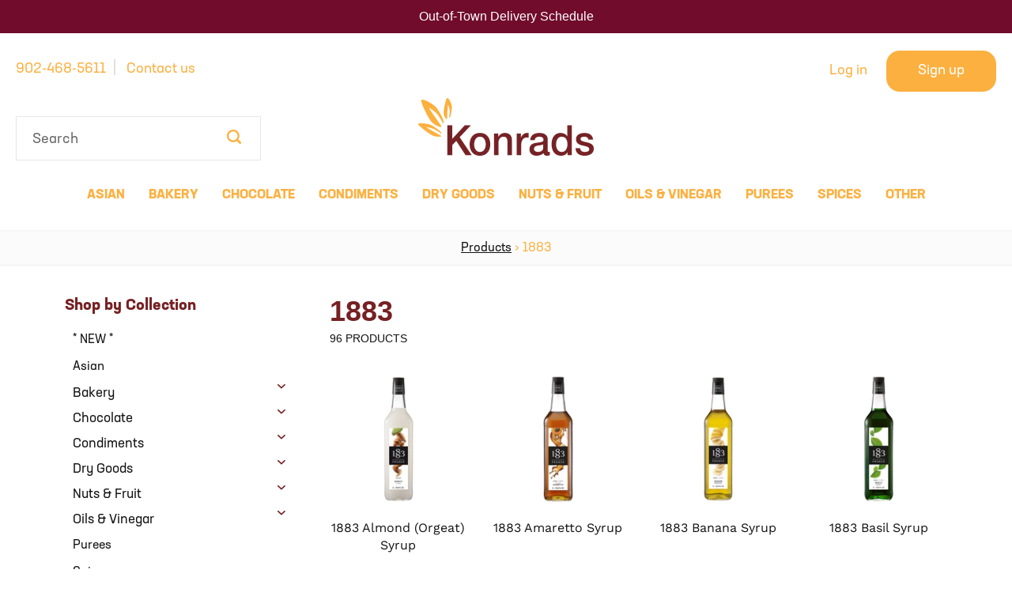

--- FILE ---
content_type: text/html; charset=utf-8
request_url: https://konradsfoodservices.com/collections/vendors?q=1883
body_size: 30599
content:
<!doctype html>
<html class="no-js" lang="en">
<head>
  <meta charset="utf-8">
  <meta http-equiv="X-UA-Compatible" content="IE=edge,chrome=1">
  <meta name="viewport" content="width=device-width,initial-scale=1">
  <meta name="theme-color" content="#fcb040">
  
  <link rel="canonical" href="https://konradsfoodservices.com/collections/vendors?q=1883"><link rel="shortcut icon" href="//konradsfoodservices.com/cdn/shop/files/favicon_32x32.png?v=1613784639" type="image/png"><title>1883
&ndash; Konrads Specialty Foods &amp; Ingredients</title><!-- /snippets/social-meta-tags.liquid -->




<meta property="og:site_name" content="Konrads Specialty Foods &amp; Ingredients">
<meta property="og:url" content="https://konradsfoodservices.com/collections/vendors?q=1883">
<meta property="og:title" content="1883">
<meta property="og:type" content="product.group">
<meta property="og:description" content="You'll find the ingredients you're looking for at Konrads. We source and supply specialty foods & ingredients to the food and beverage industry in Halifax, Nova Scotia. We ship our ingredients anywhere in Canada. Request a wholesale account today and shop online. Free delivery in Halifax.">





<meta name="twitter:card" content="summary_large_image">
<meta name="twitter:title" content="1883">
<meta name="twitter:description" content="You'll find the ingredients you're looking for at Konrads. We source and supply specialty foods & ingredients to the food and beverage industry in Halifax, Nova Scotia. We ship our ingredients anywhere in Canada. Request a wholesale account today and shop online. Free delivery in Halifax.">

  
  
  
  <script>
    var theme = {
      strings: {
        addToCart: "Add to cart",
        soldOut: "Out of stock",
        unavailable: "Unavailable",
        regularPrice: "Regular price",
        sale: "Sale",
        showMore: "Show More",
        showLess: "Show Less",
        addressError: "Error looking up that address",
        addressNoResults: "No results for that address",
        addressQueryLimit: "You have exceeded the Google API usage limit. Consider upgrading to a \u003ca href=\"https:\/\/developers.google.com\/maps\/premium\/usage-limits\"\u003ePremium Plan\u003c\/a\u003e.",
        authError: "There was a problem authenticating your Google Maps account.",
        newWindow: "Opens in a new window.",
        external: "Opens external website.",
        newWindowExternal: "Opens external website in a new window.",
        quantityMinimumMessage: "Quantity must be 1 or more"
      },
      moneyFormat: "${{amount}}"
    }

    document.documentElement.className = document.documentElement.className.replace('no-js', 'js');
  </script><link rel="stylesheet" href="https://use.typekit.net/prg0mit.css">
  <link href="https://fonts.googleapis.com/css?family=Lato&display=swap" rel="stylesheet"> 


  <link href="//konradsfoodservices.com/cdn/shop/t/9/assets/theme.scss.css?v=69288941154453100991762779693" rel="stylesheet" type="text/css" media="all" />
  <link href="//konradsfoodservices.com/cdn/shop/t/9/assets/common.scss.css?v=60547682774503035981706281637" rel="stylesheet" type="text/css" media="all" />
  <link href="//konradsfoodservices.com/cdn/shop/t/9/assets/responsive.gs.12col.css?v=73963841858981919441706114690" rel="stylesheet" type="text/css" media="all" />
  <link href="//konradsfoodservices.com/cdn/shop/t/9/assets/media.scss.css?v=28963974002079158771712331614" rel="stylesheet" type="text/css" media="all" />
  <link href="//konradsfoodservices.com/cdn/shop/t/9/assets/wholesale.scss.css?v=11088" rel="stylesheet" type="text/css" media="all" />
  <link href="//konradsfoodservices.com/cdn/shop/t/9/assets/jquery.fancybox.min.css?v=19278034316635137701706114690" rel="stylesheet" type="text/css" media="all" />
  
  <script src="https://kit.fontawesome.com/c4f999fb30.js"></script>

  <script src="//konradsfoodservices.com/cdn/shop/t/9/assets/lazysizes.js?v=94224023136283657951706114690" async="async"></script>
  <script src="//konradsfoodservices.com/cdn/shop/t/9/assets/vendor.js?v=12001839194546984181706114690" defer="defer"></script>
  <script src="//konradsfoodservices.com/cdn/shop/t/9/assets/theme.js?v=37282577740425483581706114690" defer="defer"></script>

  <script>window.performance && window.performance.mark && window.performance.mark('shopify.content_for_header.start');</script><meta id="shopify-digital-wallet" name="shopify-digital-wallet" content="/14891974742/digital_wallets/dialog">
<meta name="shopify-checkout-api-token" content="1345645011d21364078c18d5e6b99361">
<script async="async" src="/checkouts/internal/preloads.js?locale=en-CA"></script>
<link rel="preconnect" href="https://shop.app" crossorigin="anonymous">
<script async="async" src="https://shop.app/checkouts/internal/preloads.js?locale=en-CA&shop_id=14891974742" crossorigin="anonymous"></script>
<script id="shopify-features" type="application/json">{"accessToken":"1345645011d21364078c18d5e6b99361","betas":["rich-media-storefront-analytics"],"domain":"konradsfoodservices.com","predictiveSearch":true,"shopId":14891974742,"locale":"en"}</script>
<script>var Shopify = Shopify || {};
Shopify.shop = "konrads-foods.myshopify.com";
Shopify.locale = "en";
Shopify.currency = {"active":"CAD","rate":"1.0"};
Shopify.country = "CA";
Shopify.theme = {"name":"Konrads WholesaleAIO 2024-01-30","id":164543267108,"schema_name":"Debut","schema_version":"11.5.0","theme_store_id":null,"role":"main"};
Shopify.theme.handle = "null";
Shopify.theme.style = {"id":null,"handle":null};
Shopify.cdnHost = "konradsfoodservices.com/cdn";
Shopify.routes = Shopify.routes || {};
Shopify.routes.root = "/";</script>
<script type="module">!function(o){(o.Shopify=o.Shopify||{}).modules=!0}(window);</script>
<script>!function(o){function n(){var o=[];function n(){o.push(Array.prototype.slice.apply(arguments))}return n.q=o,n}var t=o.Shopify=o.Shopify||{};t.loadFeatures=n(),t.autoloadFeatures=n()}(window);</script>
<script>
  window.ShopifyPay = window.ShopifyPay || {};
  window.ShopifyPay.apiHost = "shop.app\/pay";
  window.ShopifyPay.redirectState = null;
</script>
<script id="shop-js-analytics" type="application/json">{"pageType":"collection"}</script>
<script defer="defer" async type="module" src="//konradsfoodservices.com/cdn/shopifycloud/shop-js/modules/v2/client.init-shop-cart-sync_BT-GjEfc.en.esm.js"></script>
<script defer="defer" async type="module" src="//konradsfoodservices.com/cdn/shopifycloud/shop-js/modules/v2/chunk.common_D58fp_Oc.esm.js"></script>
<script defer="defer" async type="module" src="//konradsfoodservices.com/cdn/shopifycloud/shop-js/modules/v2/chunk.modal_xMitdFEc.esm.js"></script>
<script type="module">
  await import("//konradsfoodservices.com/cdn/shopifycloud/shop-js/modules/v2/client.init-shop-cart-sync_BT-GjEfc.en.esm.js");
await import("//konradsfoodservices.com/cdn/shopifycloud/shop-js/modules/v2/chunk.common_D58fp_Oc.esm.js");
await import("//konradsfoodservices.com/cdn/shopifycloud/shop-js/modules/v2/chunk.modal_xMitdFEc.esm.js");

  window.Shopify.SignInWithShop?.initShopCartSync?.({"fedCMEnabled":true,"windoidEnabled":true});

</script>
<script>
  window.Shopify = window.Shopify || {};
  if (!window.Shopify.featureAssets) window.Shopify.featureAssets = {};
  window.Shopify.featureAssets['shop-js'] = {"shop-cart-sync":["modules/v2/client.shop-cart-sync_DZOKe7Ll.en.esm.js","modules/v2/chunk.common_D58fp_Oc.esm.js","modules/v2/chunk.modal_xMitdFEc.esm.js"],"init-fed-cm":["modules/v2/client.init-fed-cm_B6oLuCjv.en.esm.js","modules/v2/chunk.common_D58fp_Oc.esm.js","modules/v2/chunk.modal_xMitdFEc.esm.js"],"shop-cash-offers":["modules/v2/client.shop-cash-offers_D2sdYoxE.en.esm.js","modules/v2/chunk.common_D58fp_Oc.esm.js","modules/v2/chunk.modal_xMitdFEc.esm.js"],"shop-login-button":["modules/v2/client.shop-login-button_QeVjl5Y3.en.esm.js","modules/v2/chunk.common_D58fp_Oc.esm.js","modules/v2/chunk.modal_xMitdFEc.esm.js"],"pay-button":["modules/v2/client.pay-button_DXTOsIq6.en.esm.js","modules/v2/chunk.common_D58fp_Oc.esm.js","modules/v2/chunk.modal_xMitdFEc.esm.js"],"shop-button":["modules/v2/client.shop-button_DQZHx9pm.en.esm.js","modules/v2/chunk.common_D58fp_Oc.esm.js","modules/v2/chunk.modal_xMitdFEc.esm.js"],"avatar":["modules/v2/client.avatar_BTnouDA3.en.esm.js"],"init-windoid":["modules/v2/client.init-windoid_CR1B-cfM.en.esm.js","modules/v2/chunk.common_D58fp_Oc.esm.js","modules/v2/chunk.modal_xMitdFEc.esm.js"],"init-shop-for-new-customer-accounts":["modules/v2/client.init-shop-for-new-customer-accounts_C_vY_xzh.en.esm.js","modules/v2/client.shop-login-button_QeVjl5Y3.en.esm.js","modules/v2/chunk.common_D58fp_Oc.esm.js","modules/v2/chunk.modal_xMitdFEc.esm.js"],"init-shop-email-lookup-coordinator":["modules/v2/client.init-shop-email-lookup-coordinator_BI7n9ZSv.en.esm.js","modules/v2/chunk.common_D58fp_Oc.esm.js","modules/v2/chunk.modal_xMitdFEc.esm.js"],"init-shop-cart-sync":["modules/v2/client.init-shop-cart-sync_BT-GjEfc.en.esm.js","modules/v2/chunk.common_D58fp_Oc.esm.js","modules/v2/chunk.modal_xMitdFEc.esm.js"],"shop-toast-manager":["modules/v2/client.shop-toast-manager_DiYdP3xc.en.esm.js","modules/v2/chunk.common_D58fp_Oc.esm.js","modules/v2/chunk.modal_xMitdFEc.esm.js"],"init-customer-accounts":["modules/v2/client.init-customer-accounts_D9ZNqS-Q.en.esm.js","modules/v2/client.shop-login-button_QeVjl5Y3.en.esm.js","modules/v2/chunk.common_D58fp_Oc.esm.js","modules/v2/chunk.modal_xMitdFEc.esm.js"],"init-customer-accounts-sign-up":["modules/v2/client.init-customer-accounts-sign-up_iGw4briv.en.esm.js","modules/v2/client.shop-login-button_QeVjl5Y3.en.esm.js","modules/v2/chunk.common_D58fp_Oc.esm.js","modules/v2/chunk.modal_xMitdFEc.esm.js"],"shop-follow-button":["modules/v2/client.shop-follow-button_CqMgW2wH.en.esm.js","modules/v2/chunk.common_D58fp_Oc.esm.js","modules/v2/chunk.modal_xMitdFEc.esm.js"],"checkout-modal":["modules/v2/client.checkout-modal_xHeaAweL.en.esm.js","modules/v2/chunk.common_D58fp_Oc.esm.js","modules/v2/chunk.modal_xMitdFEc.esm.js"],"shop-login":["modules/v2/client.shop-login_D91U-Q7h.en.esm.js","modules/v2/chunk.common_D58fp_Oc.esm.js","modules/v2/chunk.modal_xMitdFEc.esm.js"],"lead-capture":["modules/v2/client.lead-capture_BJmE1dJe.en.esm.js","modules/v2/chunk.common_D58fp_Oc.esm.js","modules/v2/chunk.modal_xMitdFEc.esm.js"],"payment-terms":["modules/v2/client.payment-terms_Ci9AEqFq.en.esm.js","modules/v2/chunk.common_D58fp_Oc.esm.js","modules/v2/chunk.modal_xMitdFEc.esm.js"]};
</script>
<script id="__st">var __st={"a":14891974742,"offset":-14400,"reqid":"6aa01905-1008-4d30-9cf1-390268ac87fa-1769068440","pageurl":"konradsfoodservices.com\/collections\/vendors?q=1883","u":"6ad96c1ad2a0","p":"vendors"};</script>
<script>window.ShopifyPaypalV4VisibilityTracking = true;</script>
<script id="captcha-bootstrap">!function(){'use strict';const t='contact',e='account',n='new_comment',o=[[t,t],['blogs',n],['comments',n],[t,'customer']],c=[[e,'customer_login'],[e,'guest_login'],[e,'recover_customer_password'],[e,'create_customer']],r=t=>t.map((([t,e])=>`form[action*='/${t}']:not([data-nocaptcha='true']) input[name='form_type'][value='${e}']`)).join(','),a=t=>()=>t?[...document.querySelectorAll(t)].map((t=>t.form)):[];function s(){const t=[...o],e=r(t);return a(e)}const i='password',u='form_key',d=['recaptcha-v3-token','g-recaptcha-response','h-captcha-response',i],f=()=>{try{return window.sessionStorage}catch{return}},m='__shopify_v',_=t=>t.elements[u];function p(t,e,n=!1){try{const o=window.sessionStorage,c=JSON.parse(o.getItem(e)),{data:r}=function(t){const{data:e,action:n}=t;return t[m]||n?{data:e,action:n}:{data:t,action:n}}(c);for(const[e,n]of Object.entries(r))t.elements[e]&&(t.elements[e].value=n);n&&o.removeItem(e)}catch(o){console.error('form repopulation failed',{error:o})}}const l='form_type',E='cptcha';function T(t){t.dataset[E]=!0}const w=window,h=w.document,L='Shopify',v='ce_forms',y='captcha';let A=!1;((t,e)=>{const n=(g='f06e6c50-85a8-45c8-87d0-21a2b65856fe',I='https://cdn.shopify.com/shopifycloud/storefront-forms-hcaptcha/ce_storefront_forms_captcha_hcaptcha.v1.5.2.iife.js',D={infoText:'Protected by hCaptcha',privacyText:'Privacy',termsText:'Terms'},(t,e,n)=>{const o=w[L][v],c=o.bindForm;if(c)return c(t,g,e,D).then(n);var r;o.q.push([[t,g,e,D],n]),r=I,A||(h.body.append(Object.assign(h.createElement('script'),{id:'captcha-provider',async:!0,src:r})),A=!0)});var g,I,D;w[L]=w[L]||{},w[L][v]=w[L][v]||{},w[L][v].q=[],w[L][y]=w[L][y]||{},w[L][y].protect=function(t,e){n(t,void 0,e),T(t)},Object.freeze(w[L][y]),function(t,e,n,w,h,L){const[v,y,A,g]=function(t,e,n){const i=e?o:[],u=t?c:[],d=[...i,...u],f=r(d),m=r(i),_=r(d.filter((([t,e])=>n.includes(e))));return[a(f),a(m),a(_),s()]}(w,h,L),I=t=>{const e=t.target;return e instanceof HTMLFormElement?e:e&&e.form},D=t=>v().includes(t);t.addEventListener('submit',(t=>{const e=I(t);if(!e)return;const n=D(e)&&!e.dataset.hcaptchaBound&&!e.dataset.recaptchaBound,o=_(e),c=g().includes(e)&&(!o||!o.value);(n||c)&&t.preventDefault(),c&&!n&&(function(t){try{if(!f())return;!function(t){const e=f();if(!e)return;const n=_(t);if(!n)return;const o=n.value;o&&e.removeItem(o)}(t);const e=Array.from(Array(32),(()=>Math.random().toString(36)[2])).join('');!function(t,e){_(t)||t.append(Object.assign(document.createElement('input'),{type:'hidden',name:u})),t.elements[u].value=e}(t,e),function(t,e){const n=f();if(!n)return;const o=[...t.querySelectorAll(`input[type='${i}']`)].map((({name:t})=>t)),c=[...d,...o],r={};for(const[a,s]of new FormData(t).entries())c.includes(a)||(r[a]=s);n.setItem(e,JSON.stringify({[m]:1,action:t.action,data:r}))}(t,e)}catch(e){console.error('failed to persist form',e)}}(e),e.submit())}));const S=(t,e)=>{t&&!t.dataset[E]&&(n(t,e.some((e=>e===t))),T(t))};for(const o of['focusin','change'])t.addEventListener(o,(t=>{const e=I(t);D(e)&&S(e,y())}));const B=e.get('form_key'),M=e.get(l),P=B&&M;t.addEventListener('DOMContentLoaded',(()=>{const t=y();if(P)for(const e of t)e.elements[l].value===M&&p(e,B);[...new Set([...A(),...v().filter((t=>'true'===t.dataset.shopifyCaptcha))])].forEach((e=>S(e,t)))}))}(h,new URLSearchParams(w.location.search),n,t,e,['guest_login'])})(!0,!0)}();</script>
<script integrity="sha256-4kQ18oKyAcykRKYeNunJcIwy7WH5gtpwJnB7kiuLZ1E=" data-source-attribution="shopify.loadfeatures" defer="defer" src="//konradsfoodservices.com/cdn/shopifycloud/storefront/assets/storefront/load_feature-a0a9edcb.js" crossorigin="anonymous"></script>
<script crossorigin="anonymous" defer="defer" src="//konradsfoodservices.com/cdn/shopifycloud/storefront/assets/shopify_pay/storefront-65b4c6d7.js?v=20250812"></script>
<script data-source-attribution="shopify.dynamic_checkout.dynamic.init">var Shopify=Shopify||{};Shopify.PaymentButton=Shopify.PaymentButton||{isStorefrontPortableWallets:!0,init:function(){window.Shopify.PaymentButton.init=function(){};var t=document.createElement("script");t.src="https://konradsfoodservices.com/cdn/shopifycloud/portable-wallets/latest/portable-wallets.en.js",t.type="module",document.head.appendChild(t)}};
</script>
<script data-source-attribution="shopify.dynamic_checkout.buyer_consent">
  function portableWalletsHideBuyerConsent(e){var t=document.getElementById("shopify-buyer-consent"),n=document.getElementById("shopify-subscription-policy-button");t&&n&&(t.classList.add("hidden"),t.setAttribute("aria-hidden","true"),n.removeEventListener("click",e))}function portableWalletsShowBuyerConsent(e){var t=document.getElementById("shopify-buyer-consent"),n=document.getElementById("shopify-subscription-policy-button");t&&n&&(t.classList.remove("hidden"),t.removeAttribute("aria-hidden"),n.addEventListener("click",e))}window.Shopify?.PaymentButton&&(window.Shopify.PaymentButton.hideBuyerConsent=portableWalletsHideBuyerConsent,window.Shopify.PaymentButton.showBuyerConsent=portableWalletsShowBuyerConsent);
</script>
<script data-source-attribution="shopify.dynamic_checkout.cart.bootstrap">document.addEventListener("DOMContentLoaded",(function(){function t(){return document.querySelector("shopify-accelerated-checkout-cart, shopify-accelerated-checkout")}if(t())Shopify.PaymentButton.init();else{new MutationObserver((function(e,n){t()&&(Shopify.PaymentButton.init(),n.disconnect())})).observe(document.body,{childList:!0,subtree:!0})}}));
</script>
<link id="shopify-accelerated-checkout-styles" rel="stylesheet" media="screen" href="https://konradsfoodservices.com/cdn/shopifycloud/portable-wallets/latest/accelerated-checkout-backwards-compat.css" crossorigin="anonymous">
<style id="shopify-accelerated-checkout-cart">
        #shopify-buyer-consent {
  margin-top: 1em;
  display: inline-block;
  width: 100%;
}

#shopify-buyer-consent.hidden {
  display: none;
}

#shopify-subscription-policy-button {
  background: none;
  border: none;
  padding: 0;
  text-decoration: underline;
  font-size: inherit;
  cursor: pointer;
}

#shopify-subscription-policy-button::before {
  box-shadow: none;
}

      </style>

<script>window.performance && window.performance.mark && window.performance.mark('shopify.content_for_header.end');</script>
  <div id="shopify-section-filter-menu-settings" class="shopify-section"><style type="text/css">
/*  Filter Menu Color and Image Section CSS */</style>
<link href="//konradsfoodservices.com/cdn/shop/t/9/assets/filter-menu.scss.css?v=47941421398030566691706114870" rel="stylesheet" type="text/css" media="all" />
<script src="//konradsfoodservices.com/cdn/shop/t/9/assets/filter-menu.js?v=181055312902103895121706114690" type="text/javascript"></script>





</div>
  <script src="https://huratips.com/scripts/ajaxinate.js" type="text/javascript"></script>

<script
  src="https://code.jquery.com/jquery-3.6.0.min.js"
  integrity="sha256-/xUj+3OJU5yExlq6GSYGSHk7tPXikynS7ogEvDej/m4="
  crossorigin="anonymous"></script>


<meta property="og:image" content="https://cdn.shopify.com/s/files/1/0148/9197/4742/files/k-icon_340b1d0f-6c27-4133-a9f1-daf1d791dd05.png?v=1765296217" />
<meta property="og:image:secure_url" content="https://cdn.shopify.com/s/files/1/0148/9197/4742/files/k-icon_340b1d0f-6c27-4133-a9f1-daf1d791dd05.png?v=1765296217" />
<meta property="og:image:width" content="1796" />
<meta property="og:image:height" content="1796" />
<link href="https://monorail-edge.shopifysvc.com" rel="dns-prefetch">
<script>(function(){if ("sendBeacon" in navigator && "performance" in window) {try {var session_token_from_headers = performance.getEntriesByType('navigation')[0].serverTiming.find(x => x.name == '_s').description;} catch {var session_token_from_headers = undefined;}var session_cookie_matches = document.cookie.match(/_shopify_s=([^;]*)/);var session_token_from_cookie = session_cookie_matches && session_cookie_matches.length === 2 ? session_cookie_matches[1] : "";var session_token = session_token_from_headers || session_token_from_cookie || "";function handle_abandonment_event(e) {var entries = performance.getEntries().filter(function(entry) {return /monorail-edge.shopifysvc.com/.test(entry.name);});if (!window.abandonment_tracked && entries.length === 0) {window.abandonment_tracked = true;var currentMs = Date.now();var navigation_start = performance.timing.navigationStart;var payload = {shop_id: 14891974742,url: window.location.href,navigation_start,duration: currentMs - navigation_start,session_token,page_type: "collection"};window.navigator.sendBeacon("https://monorail-edge.shopifysvc.com/v1/produce", JSON.stringify({schema_id: "online_store_buyer_site_abandonment/1.1",payload: payload,metadata: {event_created_at_ms: currentMs,event_sent_at_ms: currentMs}}));}}window.addEventListener('pagehide', handle_abandonment_event);}}());</script>
<script id="web-pixels-manager-setup">(function e(e,d,r,n,o){if(void 0===o&&(o={}),!Boolean(null===(a=null===(i=window.Shopify)||void 0===i?void 0:i.analytics)||void 0===a?void 0:a.replayQueue)){var i,a;window.Shopify=window.Shopify||{};var t=window.Shopify;t.analytics=t.analytics||{};var s=t.analytics;s.replayQueue=[],s.publish=function(e,d,r){return s.replayQueue.push([e,d,r]),!0};try{self.performance.mark("wpm:start")}catch(e){}var l=function(){var e={modern:/Edge?\/(1{2}[4-9]|1[2-9]\d|[2-9]\d{2}|\d{4,})\.\d+(\.\d+|)|Firefox\/(1{2}[4-9]|1[2-9]\d|[2-9]\d{2}|\d{4,})\.\d+(\.\d+|)|Chrom(ium|e)\/(9{2}|\d{3,})\.\d+(\.\d+|)|(Maci|X1{2}).+ Version\/(15\.\d+|(1[6-9]|[2-9]\d|\d{3,})\.\d+)([,.]\d+|)( \(\w+\)|)( Mobile\/\w+|) Safari\/|Chrome.+OPR\/(9{2}|\d{3,})\.\d+\.\d+|(CPU[ +]OS|iPhone[ +]OS|CPU[ +]iPhone|CPU IPhone OS|CPU iPad OS)[ +]+(15[._]\d+|(1[6-9]|[2-9]\d|\d{3,})[._]\d+)([._]\d+|)|Android:?[ /-](13[3-9]|1[4-9]\d|[2-9]\d{2}|\d{4,})(\.\d+|)(\.\d+|)|Android.+Firefox\/(13[5-9]|1[4-9]\d|[2-9]\d{2}|\d{4,})\.\d+(\.\d+|)|Android.+Chrom(ium|e)\/(13[3-9]|1[4-9]\d|[2-9]\d{2}|\d{4,})\.\d+(\.\d+|)|SamsungBrowser\/([2-9]\d|\d{3,})\.\d+/,legacy:/Edge?\/(1[6-9]|[2-9]\d|\d{3,})\.\d+(\.\d+|)|Firefox\/(5[4-9]|[6-9]\d|\d{3,})\.\d+(\.\d+|)|Chrom(ium|e)\/(5[1-9]|[6-9]\d|\d{3,})\.\d+(\.\d+|)([\d.]+$|.*Safari\/(?![\d.]+ Edge\/[\d.]+$))|(Maci|X1{2}).+ Version\/(10\.\d+|(1[1-9]|[2-9]\d|\d{3,})\.\d+)([,.]\d+|)( \(\w+\)|)( Mobile\/\w+|) Safari\/|Chrome.+OPR\/(3[89]|[4-9]\d|\d{3,})\.\d+\.\d+|(CPU[ +]OS|iPhone[ +]OS|CPU[ +]iPhone|CPU IPhone OS|CPU iPad OS)[ +]+(10[._]\d+|(1[1-9]|[2-9]\d|\d{3,})[._]\d+)([._]\d+|)|Android:?[ /-](13[3-9]|1[4-9]\d|[2-9]\d{2}|\d{4,})(\.\d+|)(\.\d+|)|Mobile Safari.+OPR\/([89]\d|\d{3,})\.\d+\.\d+|Android.+Firefox\/(13[5-9]|1[4-9]\d|[2-9]\d{2}|\d{4,})\.\d+(\.\d+|)|Android.+Chrom(ium|e)\/(13[3-9]|1[4-9]\d|[2-9]\d{2}|\d{4,})\.\d+(\.\d+|)|Android.+(UC? ?Browser|UCWEB|U3)[ /]?(15\.([5-9]|\d{2,})|(1[6-9]|[2-9]\d|\d{3,})\.\d+)\.\d+|SamsungBrowser\/(5\.\d+|([6-9]|\d{2,})\.\d+)|Android.+MQ{2}Browser\/(14(\.(9|\d{2,})|)|(1[5-9]|[2-9]\d|\d{3,})(\.\d+|))(\.\d+|)|K[Aa][Ii]OS\/(3\.\d+|([4-9]|\d{2,})\.\d+)(\.\d+|)/},d=e.modern,r=e.legacy,n=navigator.userAgent;return n.match(d)?"modern":n.match(r)?"legacy":"unknown"}(),u="modern"===l?"modern":"legacy",c=(null!=n?n:{modern:"",legacy:""})[u],f=function(e){return[e.baseUrl,"/wpm","/b",e.hashVersion,"modern"===e.buildTarget?"m":"l",".js"].join("")}({baseUrl:d,hashVersion:r,buildTarget:u}),m=function(e){var d=e.version,r=e.bundleTarget,n=e.surface,o=e.pageUrl,i=e.monorailEndpoint;return{emit:function(e){var a=e.status,t=e.errorMsg,s=(new Date).getTime(),l=JSON.stringify({metadata:{event_sent_at_ms:s},events:[{schema_id:"web_pixels_manager_load/3.1",payload:{version:d,bundle_target:r,page_url:o,status:a,surface:n,error_msg:t},metadata:{event_created_at_ms:s}}]});if(!i)return console&&console.warn&&console.warn("[Web Pixels Manager] No Monorail endpoint provided, skipping logging."),!1;try{return self.navigator.sendBeacon.bind(self.navigator)(i,l)}catch(e){}var u=new XMLHttpRequest;try{return u.open("POST",i,!0),u.setRequestHeader("Content-Type","text/plain"),u.send(l),!0}catch(e){return console&&console.warn&&console.warn("[Web Pixels Manager] Got an unhandled error while logging to Monorail."),!1}}}}({version:r,bundleTarget:l,surface:e.surface,pageUrl:self.location.href,monorailEndpoint:e.monorailEndpoint});try{o.browserTarget=l,function(e){var d=e.src,r=e.async,n=void 0===r||r,o=e.onload,i=e.onerror,a=e.sri,t=e.scriptDataAttributes,s=void 0===t?{}:t,l=document.createElement("script"),u=document.querySelector("head"),c=document.querySelector("body");if(l.async=n,l.src=d,a&&(l.integrity=a,l.crossOrigin="anonymous"),s)for(var f in s)if(Object.prototype.hasOwnProperty.call(s,f))try{l.dataset[f]=s[f]}catch(e){}if(o&&l.addEventListener("load",o),i&&l.addEventListener("error",i),u)u.appendChild(l);else{if(!c)throw new Error("Did not find a head or body element to append the script");c.appendChild(l)}}({src:f,async:!0,onload:function(){if(!function(){var e,d;return Boolean(null===(d=null===(e=window.Shopify)||void 0===e?void 0:e.analytics)||void 0===d?void 0:d.initialized)}()){var d=window.webPixelsManager.init(e)||void 0;if(d){var r=window.Shopify.analytics;r.replayQueue.forEach((function(e){var r=e[0],n=e[1],o=e[2];d.publishCustomEvent(r,n,o)})),r.replayQueue=[],r.publish=d.publishCustomEvent,r.visitor=d.visitor,r.initialized=!0}}},onerror:function(){return m.emit({status:"failed",errorMsg:"".concat(f," has failed to load")})},sri:function(e){var d=/^sha384-[A-Za-z0-9+/=]+$/;return"string"==typeof e&&d.test(e)}(c)?c:"",scriptDataAttributes:o}),m.emit({status:"loading"})}catch(e){m.emit({status:"failed",errorMsg:(null==e?void 0:e.message)||"Unknown error"})}}})({shopId: 14891974742,storefrontBaseUrl: "https://konradsfoodservices.com",extensionsBaseUrl: "https://extensions.shopifycdn.com/cdn/shopifycloud/web-pixels-manager",monorailEndpoint: "https://monorail-edge.shopifysvc.com/unstable/produce_batch",surface: "storefront-renderer",enabledBetaFlags: ["2dca8a86"],webPixelsConfigList: [{"id":"837189924","configuration":"{\"config\":\"{\\\"pixel_id\\\":\\\"G-LX3BQEEDK3\\\",\\\"gtag_events\\\":[{\\\"type\\\":\\\"purchase\\\",\\\"action_label\\\":\\\"G-LX3BQEEDK3\\\"},{\\\"type\\\":\\\"page_view\\\",\\\"action_label\\\":\\\"G-LX3BQEEDK3\\\"},{\\\"type\\\":\\\"view_item\\\",\\\"action_label\\\":\\\"G-LX3BQEEDK3\\\"},{\\\"type\\\":\\\"search\\\",\\\"action_label\\\":\\\"G-LX3BQEEDK3\\\"},{\\\"type\\\":\\\"add_to_cart\\\",\\\"action_label\\\":\\\"G-LX3BQEEDK3\\\"},{\\\"type\\\":\\\"begin_checkout\\\",\\\"action_label\\\":\\\"G-LX3BQEEDK3\\\"},{\\\"type\\\":\\\"add_payment_info\\\",\\\"action_label\\\":\\\"G-LX3BQEEDK3\\\"}],\\\"enable_monitoring_mode\\\":false}\"}","eventPayloadVersion":"v1","runtimeContext":"OPEN","scriptVersion":"b2a88bafab3e21179ed38636efcd8a93","type":"APP","apiClientId":1780363,"privacyPurposes":[],"dataSharingAdjustments":{"protectedCustomerApprovalScopes":["read_customer_address","read_customer_email","read_customer_name","read_customer_personal_data","read_customer_phone"]}},{"id":"287047972","configuration":"{\"pixel_id\":\"1575190705975907\",\"pixel_type\":\"facebook_pixel\",\"metaapp_system_user_token\":\"-\"}","eventPayloadVersion":"v1","runtimeContext":"OPEN","scriptVersion":"ca16bc87fe92b6042fbaa3acc2fbdaa6","type":"APP","apiClientId":2329312,"privacyPurposes":["ANALYTICS","MARKETING","SALE_OF_DATA"],"dataSharingAdjustments":{"protectedCustomerApprovalScopes":["read_customer_address","read_customer_email","read_customer_name","read_customer_personal_data","read_customer_phone"]}},{"id":"shopify-app-pixel","configuration":"{}","eventPayloadVersion":"v1","runtimeContext":"STRICT","scriptVersion":"0450","apiClientId":"shopify-pixel","type":"APP","privacyPurposes":["ANALYTICS","MARKETING"]},{"id":"shopify-custom-pixel","eventPayloadVersion":"v1","runtimeContext":"LAX","scriptVersion":"0450","apiClientId":"shopify-pixel","type":"CUSTOM","privacyPurposes":["ANALYTICS","MARKETING"]}],isMerchantRequest: false,initData: {"shop":{"name":"Konrads Specialty Foods \u0026 Ingredients","paymentSettings":{"currencyCode":"CAD"},"myshopifyDomain":"konrads-foods.myshopify.com","countryCode":"CA","storefrontUrl":"https:\/\/konradsfoodservices.com"},"customer":null,"cart":null,"checkout":null,"productVariants":[],"purchasingCompany":null},},"https://konradsfoodservices.com/cdn","fcfee988w5aeb613cpc8e4bc33m6693e112",{"modern":"","legacy":""},{"shopId":"14891974742","storefrontBaseUrl":"https:\/\/konradsfoodservices.com","extensionBaseUrl":"https:\/\/extensions.shopifycdn.com\/cdn\/shopifycloud\/web-pixels-manager","surface":"storefront-renderer","enabledBetaFlags":"[\"2dca8a86\"]","isMerchantRequest":"false","hashVersion":"fcfee988w5aeb613cpc8e4bc33m6693e112","publish":"custom","events":"[[\"page_viewed\",{}]]"});</script><script>
  window.ShopifyAnalytics = window.ShopifyAnalytics || {};
  window.ShopifyAnalytics.meta = window.ShopifyAnalytics.meta || {};
  window.ShopifyAnalytics.meta.currency = 'CAD';
  var meta = {"page":{"pageType":"vendors","requestId":"6aa01905-1008-4d30-9cf1-390268ac87fa-1769068440"}};
  for (var attr in meta) {
    window.ShopifyAnalytics.meta[attr] = meta[attr];
  }
</script>
<script class="analytics">
  (function () {
    var customDocumentWrite = function(content) {
      var jquery = null;

      if (window.jQuery) {
        jquery = window.jQuery;
      } else if (window.Checkout && window.Checkout.$) {
        jquery = window.Checkout.$;
      }

      if (jquery) {
        jquery('body').append(content);
      }
    };

    var hasLoggedConversion = function(token) {
      if (token) {
        return document.cookie.indexOf('loggedConversion=' + token) !== -1;
      }
      return false;
    }

    var setCookieIfConversion = function(token) {
      if (token) {
        var twoMonthsFromNow = new Date(Date.now());
        twoMonthsFromNow.setMonth(twoMonthsFromNow.getMonth() + 2);

        document.cookie = 'loggedConversion=' + token + '; expires=' + twoMonthsFromNow;
      }
    }

    var trekkie = window.ShopifyAnalytics.lib = window.trekkie = window.trekkie || [];
    if (trekkie.integrations) {
      return;
    }
    trekkie.methods = [
      'identify',
      'page',
      'ready',
      'track',
      'trackForm',
      'trackLink'
    ];
    trekkie.factory = function(method) {
      return function() {
        var args = Array.prototype.slice.call(arguments);
        args.unshift(method);
        trekkie.push(args);
        return trekkie;
      };
    };
    for (var i = 0; i < trekkie.methods.length; i++) {
      var key = trekkie.methods[i];
      trekkie[key] = trekkie.factory(key);
    }
    trekkie.load = function(config) {
      trekkie.config = config || {};
      trekkie.config.initialDocumentCookie = document.cookie;
      var first = document.getElementsByTagName('script')[0];
      var script = document.createElement('script');
      script.type = 'text/javascript';
      script.onerror = function(e) {
        var scriptFallback = document.createElement('script');
        scriptFallback.type = 'text/javascript';
        scriptFallback.onerror = function(error) {
                var Monorail = {
      produce: function produce(monorailDomain, schemaId, payload) {
        var currentMs = new Date().getTime();
        var event = {
          schema_id: schemaId,
          payload: payload,
          metadata: {
            event_created_at_ms: currentMs,
            event_sent_at_ms: currentMs
          }
        };
        return Monorail.sendRequest("https://" + monorailDomain + "/v1/produce", JSON.stringify(event));
      },
      sendRequest: function sendRequest(endpointUrl, payload) {
        // Try the sendBeacon API
        if (window && window.navigator && typeof window.navigator.sendBeacon === 'function' && typeof window.Blob === 'function' && !Monorail.isIos12()) {
          var blobData = new window.Blob([payload], {
            type: 'text/plain'
          });

          if (window.navigator.sendBeacon(endpointUrl, blobData)) {
            return true;
          } // sendBeacon was not successful

        } // XHR beacon

        var xhr = new XMLHttpRequest();

        try {
          xhr.open('POST', endpointUrl);
          xhr.setRequestHeader('Content-Type', 'text/plain');
          xhr.send(payload);
        } catch (e) {
          console.log(e);
        }

        return false;
      },
      isIos12: function isIos12() {
        return window.navigator.userAgent.lastIndexOf('iPhone; CPU iPhone OS 12_') !== -1 || window.navigator.userAgent.lastIndexOf('iPad; CPU OS 12_') !== -1;
      }
    };
    Monorail.produce('monorail-edge.shopifysvc.com',
      'trekkie_storefront_load_errors/1.1',
      {shop_id: 14891974742,
      theme_id: 164543267108,
      app_name: "storefront",
      context_url: window.location.href,
      source_url: "//konradsfoodservices.com/cdn/s/trekkie.storefront.1bbfab421998800ff09850b62e84b8915387986d.min.js"});

        };
        scriptFallback.async = true;
        scriptFallback.src = '//konradsfoodservices.com/cdn/s/trekkie.storefront.1bbfab421998800ff09850b62e84b8915387986d.min.js';
        first.parentNode.insertBefore(scriptFallback, first);
      };
      script.async = true;
      script.src = '//konradsfoodservices.com/cdn/s/trekkie.storefront.1bbfab421998800ff09850b62e84b8915387986d.min.js';
      first.parentNode.insertBefore(script, first);
    };
    trekkie.load(
      {"Trekkie":{"appName":"storefront","development":false,"defaultAttributes":{"shopId":14891974742,"isMerchantRequest":null,"themeId":164543267108,"themeCityHash":"1140763094723107903","contentLanguage":"en","currency":"CAD","eventMetadataId":"0cd67dc2-dc44-446f-bbda-176acae1e64a"},"isServerSideCookieWritingEnabled":true,"monorailRegion":"shop_domain","enabledBetaFlags":["65f19447"]},"Session Attribution":{},"S2S":{"facebookCapiEnabled":true,"source":"trekkie-storefront-renderer","apiClientId":580111}}
    );

    var loaded = false;
    trekkie.ready(function() {
      if (loaded) return;
      loaded = true;

      window.ShopifyAnalytics.lib = window.trekkie;

      var originalDocumentWrite = document.write;
      document.write = customDocumentWrite;
      try { window.ShopifyAnalytics.merchantGoogleAnalytics.call(this); } catch(error) {};
      document.write = originalDocumentWrite;

      window.ShopifyAnalytics.lib.page(null,{"pageType":"vendors","requestId":"6aa01905-1008-4d30-9cf1-390268ac87fa-1769068440","shopifyEmitted":true});

      var match = window.location.pathname.match(/checkouts\/(.+)\/(thank_you|post_purchase)/)
      var token = match? match[1]: undefined;
      if (!hasLoggedConversion(token)) {
        setCookieIfConversion(token);
        
      }
    });


        var eventsListenerScript = document.createElement('script');
        eventsListenerScript.async = true;
        eventsListenerScript.src = "//konradsfoodservices.com/cdn/shopifycloud/storefront/assets/shop_events_listener-3da45d37.js";
        document.getElementsByTagName('head')[0].appendChild(eventsListenerScript);

})();</script>
  <script>
  if (!window.ga || (window.ga && typeof window.ga !== 'function')) {
    window.ga = function ga() {
      (window.ga.q = window.ga.q || []).push(arguments);
      if (window.Shopify && window.Shopify.analytics && typeof window.Shopify.analytics.publish === 'function') {
        window.Shopify.analytics.publish("ga_stub_called", {}, {sendTo: "google_osp_migration"});
      }
      console.error("Shopify's Google Analytics stub called with:", Array.from(arguments), "\nSee https://help.shopify.com/manual/promoting-marketing/pixels/pixel-migration#google for more information.");
    };
    if (window.Shopify && window.Shopify.analytics && typeof window.Shopify.analytics.publish === 'function') {
      window.Shopify.analytics.publish("ga_stub_initialized", {}, {sendTo: "google_osp_migration"});
    }
  }
</script>
<script
  defer
  src="https://konradsfoodservices.com/cdn/shopifycloud/perf-kit/shopify-perf-kit-3.0.4.min.js"
  data-application="storefront-renderer"
  data-shop-id="14891974742"
  data-render-region="gcp-us-central1"
  data-page-type="collection"
  data-theme-instance-id="164543267108"
  data-theme-name="Debut"
  data-theme-version="11.5.0"
  data-monorail-region="shop_domain"
  data-resource-timing-sampling-rate="10"
  data-shs="true"
  data-shs-beacon="true"
  data-shs-export-with-fetch="true"
  data-shs-logs-sample-rate="1"
  data-shs-beacon-endpoint="https://konradsfoodservices.com/api/collect"
></script>
</head>

<body class="template-collection">

 <nav class="spmenu spmenu-vertical spmenu-left" id="spmenu-s1">
    
    <form action="/search" method="get" class="" role="search">
  <input type="hidden" name="type" value="product">
  <input class="search-box"
    type="search"
    name="q"
    placeholder="Search"
    aria-label="Search">
  <button class="search-btn" type="submit">
  
    <span class="icon__fallback-text">Submit</span>
  </button>
</form>

   
    
    <a href="/collections/asian">Asian</a>
    
    <a href="/collections/bakery">Bakery</a>
    
    <a href="/collections/chocolate">Chocolate</a>
    
    <a href="/collections/condiments">Condiments</a>
    
    <a href="/collections/dry-goods">Dry Goods</a>
    
    <a href="/collections/nuts-fruit">Nuts & Fruit</a>
    
    <a href="/collections/oils-vinegar">Oils & Vinegar</a>
    
    <a href="/collections/purees">Purees</a>
    
    <a href="/collections/spices">Spices</a>
    
    <a href="/collections/other">Other</a>
    
   
  
   
   
  </nav>
 

<div id="shopify-section-promo-header" class="shopify-section"><script
  type="application/json"
  data-section-type="pxs-announcement-bar"
  data-section-id="promo-header"
></script>













<a
  class="pxs-announcement-bar"
  style="
    color: #ffffff;
    background-color: #710c2d
  "
  
    href="/pages/south-shore-and-annapolis-valley-deliveries"
  
>
  
    <span class="pxs-announcement-bar-text-mobile">
      Out-of-Town Delivery Schedule
    </span>
  

  
    <span class="pxs-announcement-bar-text-desktop">
      Out-of-Town Delivery Schedule
    </span>
  
</a>



</div>
	

<div class="page_holder">

  <div id="shopify-section-header" class="shopify-section section-header"><div class="header_area">
	<div class="container">
	<div class="col span_6">
		<ul class="task_contact">
			<li><a href="tel:902-468-5611" class="phone">902-468-5611</a></li>
			<li><a href="/pages/contact-us">Contact us</a></li>
		</ul>
	</div><!--//end left-->
	<div class="col span_6">
		<ul class="task_acct">
			<li>
          
          	
            
              <a href="/account/login" class="">
               
                <span>Log in</span>
              </a>
            
          
          
          	</li>
			<li><a href="/pages/register" class="button orange">Sign up</a></li>
		</ul>
	</div><!--//end right-->
	</div><!--//end container-->
</div><!--//end header area-->

<div class="clearfix"></div>

<div class="id-header">
	<div class="container">
		
		<div class="flex__id">
			
			<div class="flex__id-item">
				<div class="search-area">
					<form action="/search" method="get" class="" role="search">
  <input type="hidden" name="type" value="product">
  <input class="search-box"
    type="search"
    name="q"
    placeholder="Search"
    aria-label="Search">
  <button class="search-btn" type="submit">
  
    <span class="icon__fallback-text">Submit</span>
  </button>
</form>

				</div><!--//end search area-->
			</div>
			<div class="flex__id-item">
				
			

            <a href="/">
              
              <img 
                   src="//konradsfoodservices.com/cdn/shop/files/logo.png?v=1613746754"
                   data-src="//konradsfoodservices.com/cdn/shop/files/logo.png?v=1613746754"
                   
                   data-aspectratio=""
                   data-sizes="auto"
                   alt="Konrads Specialty Foods &amp;amp; Ingredients"
                   >
              <noscript>
                
                <img src="//konradsfoodservices.com/cdn/shop/files/logo_small.png?v=1613746754"
                     srcset="//konradsfoodservices.com/cdn/shop/files/logo_small.png?v=1613746754 1x, //konradsfoodservices.com/cdn/shop/files/logo.png?v=1613746754 2x"
                     alt="Konrads Specialty Foods &amp; Ingredients"
                     style="max-width: px;">
              </noscript>
            </a>
          
				
			</div>
			<div class="flex__id-item">
				
				<ul class="cart__area cart__noaccount">
				  <li class="cart_num">Cart </li>
				  <li class="account_person"><a href="/account"><img src="//konradsfoodservices.com/cdn/shop/t/9/assets/icon-person.png?v=152985126850079346811706114690" alt="login account" /></a></li>
				  <li class="cart__icon"><a href="/cart"><img src="//konradsfoodservices.com/cdn/shop/t/9/assets/icon-cart.png?v=15166277962318423451706114690" alt="shopping cart" /></a></li>
				  <li class="menu_icon"><img src="//konradsfoodservices.com/cdn/shop/t/9/assets/icon-menu.png?v=133652446721372145721706114690" id="showLeft"></li>
				</ul>
				
			</div>
			
		</div><!--//end flex id-->
		
	</div><!--//end container-->
</div><!--//end id header-->

<div class="navigation-header">
	
	<div class="container">
		<nav class="shift">
		<ul class="site-nav list--inline " id="SiteNav">
  



    
      <li >
        <a href="/collections/asian"
          class="site-nav__link site-nav__link--main"
          
        >
          <span class="site-nav__label">Asian</span>
        </a>
      </li>
    
  



    
      <li >
        <a href="/collections/bakery"
          class="site-nav__link site-nav__link--main"
          
        >
          <span class="site-nav__label">Bakery</span>
        </a>
      </li>
    
  



    
      <li >
        <a href="/collections/chocolate"
          class="site-nav__link site-nav__link--main"
          
        >
          <span class="site-nav__label">Chocolate</span>
        </a>
      </li>
    
  



    
      <li >
        <a href="/collections/condiments"
          class="site-nav__link site-nav__link--main"
          
        >
          <span class="site-nav__label">Condiments</span>
        </a>
      </li>
    
  



    
      <li >
        <a href="/collections/dry-goods"
          class="site-nav__link site-nav__link--main"
          
        >
          <span class="site-nav__label">Dry Goods</span>
        </a>
      </li>
    
  



    
      <li >
        <a href="/collections/nuts-fruit"
          class="site-nav__link site-nav__link--main"
          
        >
          <span class="site-nav__label">Nuts &amp; Fruit</span>
        </a>
      </li>
    
  



    
      <li >
        <a href="/collections/oils-vinegar"
          class="site-nav__link site-nav__link--main"
          
        >
          <span class="site-nav__label">Oils &amp; Vinegar</span>
        </a>
      </li>
    
  



    
      <li >
        <a href="/collections/purees"
          class="site-nav__link site-nav__link--main"
          
        >
          <span class="site-nav__label">Purees</span>
        </a>
      </li>
    
  



    
      <li >
        <a href="/collections/spices"
          class="site-nav__link site-nav__link--main"
          
        >
          <span class="site-nav__label">Spices</span>
        </a>
      </li>
    
  



    
      <li >
        <a href="/collections/other"
          class="site-nav__link site-nav__link--main"
          
        >
          <span class="site-nav__label">Other</span>
        </a>
      </li>
    
  
</ul>

		</nav>
	</div><!--//end container-->
	
</div><!--//end navigation header-->
  
  
  </div>


  <div class="page-container" id="PageContainer">

    <main class="main-content js-focus-hidden" id="MainContent" role="main" tabindex="-1">
      

<div id="shopify-section-collection-template" class="shopify-section">





<div data-section-id="collection-template" data-section-type="collection-template">
  <header class="collection-header">
      
    

    
  </header>
  
  
<nav class="breadcrumb" role="navigation" aria-label="breadcrumbs">
  <a href="/collections/all" title="Products">Products</a>
  
    <span aria-hidden="true">&rsaquo;</span>
    
      <span>1883</span>
    
  
</nav>


  <div class="page-width" id="Collection">
    
    
    <div class="flex_collection_columns">
    <div class="collection_sidebar">
      
      <h4 class="collection-sidebar-heading">Shop by Collection</h4>
      
      
      
      <ul class="site-nav list--inline " id="SiteNav">
  



    
      <li >
        <a href="/collections/new"
          class="site-nav__link site-nav__link--main"
          
        >
          <span class="site-nav__label">* NEW *</span>
        </a>
      </li>
    
  



    
      <li >
        <a href="/collections/asian"
          class="site-nav__link site-nav__link--main"
          
        >
          <span class="site-nav__label">Asian</span>
        </a>
      </li>
    
  



    
      <li class="site-nav--has-dropdown " data-has-dropdowns>
        <button class="site-nav__link site-nav__link--main site-nav__link--button" type="button" aria-expanded="false" aria-controls="SiteNavLabel-bakery">
          <span class="site-nav__label"><a href="/collections/bakery">Bakery</a></span>
        </button>

          
            <ul class="submenu">
              
                <li class=" sub-nav--link">
                  <a href="/collections/flour-oats-sugar"
                  class="site-nav__link site-nav__child-link"
                  
                >
                    <span class="site-nav__label">Flours</span>
                  </a>
                </li>
              
                <li class=" sub-nav--link">
                  <a href="/collections/bread-bases"
                  class="site-nav__link site-nav__child-link"
                  
                >
                    <span class="site-nav__label">Bread Bases</span>
                  </a>
                </li>
              
                <li class=" sub-nav--link">
                  <a href="/collections/colors"
                  class="site-nav__link site-nav__child-link"
                  
                >
                    <span class="site-nav__label">Colours</span>
                  </a>
                </li>
              
                <li class=" sub-nav--link">
                  <a href="/collections/compounds"
                  class="site-nav__link site-nav__child-link"
                  
                >
                    <span class="site-nav__label">Compounds</span>
                  </a>
                </li>
              
                <li class=" sub-nav--link">
                  <a href="/collections/flavorings"
                  class="site-nav__link site-nav__child-link"
                  
                >
                    <span class="site-nav__label">Flavorings</span>
                  </a>
                </li>
              
                <li class=" sub-nav--link">
                  <a href="/collections/oats"
                  class="site-nav__link site-nav__child-link"
                  
                >
                    <span class="site-nav__label">Oats</span>
                  </a>
                </li>
              
                <li class=" sub-nav--link">
                  <a href="/collections/fondants"
                  class="site-nav__link site-nav__child-link"
                  
                >
                    <span class="site-nav__label">Fondants</span>
                  </a>
                </li>
              
                <li class=" sub-nav--link">
                  <a href="/collections/mousses"
                  class="site-nav__link site-nav__child-link"
                  
                >
                    <span class="site-nav__label">Mousses</span>
                  </a>
                </li>
              
                <li class=" sub-nav--link">
                  <a href="/collections/syrups"
                  class="site-nav__link site-nav__child-link"
                  
                >
                    <span class="site-nav__label">Syrups</span>
                  </a>
                </li>
              
                <li class=" sub-nav--link">
                  <a href="/collections/sugar"
                  class="site-nav__link site-nav__child-link"
                  
                >
                    <span class="site-nav__label">Sugars</span>
                  </a>
                </li>
              
                <li class=" sub-nav--link">
                  <a href="/collections/tart-shells-1"
                  class="site-nav__link site-nav__child-link"
                  
                >
                    <span class="site-nav__label">Tart Shells</span>
                  </a>
                </li>
              
                <li class=" sub-nav--link">
                  <a href="/collections/candies"
                  class="site-nav__link site-nav__child-link"
                  
                >
                    <span class="site-nav__label">Candies</span>
                  </a>
                </li>
              
                <li class=" sub-nav--link">
                  <a href="/collections/baking-accessories"
                  class="site-nav__link site-nav__child-link site-nav__link--last"
                  
                >
                    <span class="site-nav__label">Accessories</span>
                  </a>
                </li>
              
            </ul>
          
        
      </li>
    
  



    
      <li class="site-nav--has-dropdown " data-has-dropdowns>
        <button class="site-nav__link site-nav__link--main site-nav__link--button" type="button" aria-expanded="false" aria-controls="SiteNavLabel-chocolate">
          <span class="site-nav__label"><a href="/collections/chocolate">Chocolate</a></span>
        </button>

          
            <ul class="submenu">
              
                <li class=" sub-nav--link">
                  <a href="/collections/dark-chocolate"
                  class="site-nav__link site-nav__child-link"
                  
                >
                    <span class="site-nav__label">Dark</span>
                  </a>
                </li>
              
                <li class=" sub-nav--link">
                  <a href="/collections/milk-chocolate"
                  class="site-nav__link site-nav__child-link"
                  
                >
                    <span class="site-nav__label">Milk</span>
                  </a>
                </li>
              
                <li class=" sub-nav--link">
                  <a href="/collections/white-chocolate"
                  class="site-nav__link site-nav__child-link"
                  
                >
                    <span class="site-nav__label">White</span>
                  </a>
                </li>
              
                <li class=" sub-nav--link">
                  <a href="/collections/specialty-chocolate"
                  class="site-nav__link site-nav__child-link"
                  
                >
                    <span class="site-nav__label">Specialty</span>
                  </a>
                </li>
              
                <li class=" sub-nav--link">
                  <a href="/collections/chocolate-decorations"
                  class="site-nav__link site-nav__child-link"
                  
                >
                    <span class="site-nav__label">Décor</span>
                  </a>
                </li>
              
                <li class=" sub-nav--link">
                  <a href="/collections/cocoa-powder"
                  class="site-nav__link site-nav__child-link site-nav__link--last"
                  
                >
                    <span class="site-nav__label">Cocoa Powder</span>
                  </a>
                </li>
              
            </ul>
          
        
      </li>
    
  



    
      <li class="site-nav--has-dropdown " data-has-dropdowns>
        <button class="site-nav__link site-nav__link--main site-nav__link--button" type="button" aria-expanded="false" aria-controls="SiteNavLabel-condiments">
          <span class="site-nav__label"><a href="/collections/condiments">Condiments</a></span>
        </button>

          
            <ul class="submenu">
              
                <li class=" sub-nav--link">
                  <a href="/collections/jam"
                  class="site-nav__link site-nav__child-link"
                  
                >
                    <span class="site-nav__label">Jam</span>
                  </a>
                </li>
              
                <li class=" sub-nav--link">
                  <a href="/collections/mustards"
                  class="site-nav__link site-nav__child-link"
                  
                >
                    <span class="site-nav__label">Mustards</span>
                  </a>
                </li>
              
                <li class=" sub-nav--link">
                  <a href="/collections/pickled-vegetables-olives"
                  class="site-nav__link site-nav__child-link"
                  
                >
                    <span class="site-nav__label">Pickled Vegetables &amp; Olives</span>
                  </a>
                </li>
              
                <li class=" sub-nav--link">
                  <a href="/collections/specialty-grocery-items"
                  class="site-nav__link site-nav__child-link site-nav__link--last"
                  
                >
                    <span class="site-nav__label">Specialty Grocery Items</span>
                  </a>
                </li>
              
            </ul>
          
        
      </li>
    
  



    
      <li class="site-nav--has-dropdown " data-has-dropdowns>
        <button class="site-nav__link site-nav__link--main site-nav__link--button" type="button" aria-expanded="false" aria-controls="SiteNavLabel-dry-goods">
          <span class="site-nav__label"><a href="/collections/dry-goods">Dry Goods</a></span>
        </button>

          
            <ul class="submenu">
              
                <li class=" sub-nav--link">
                  <a href="/collections/peas-lentils"
                  class="site-nav__link site-nav__child-link"
                  
                >
                    <span class="site-nav__label">Beans, Peas &amp; Lentils</span>
                  </a>
                </li>
              
                <li class=" sub-nav--link">
                  <a href="/collections/dried-mushrooms"
                  class="site-nav__link site-nav__child-link"
                  
                >
                    <span class="site-nav__label">Dried Mushrooms</span>
                  </a>
                </li>
              
                <li class=" sub-nav--link">
                  <a href="/collections/seeds"
                  class="site-nav__link site-nav__child-link"
                  
                >
                    <span class="site-nav__label">Seeds</span>
                  </a>
                </li>
              
                <li class=" sub-nav--link">
                  <a href="/collections/pasta"
                  class="site-nav__link site-nav__child-link"
                  
                >
                    <span class="site-nav__label">Pasta</span>
                  </a>
                </li>
              
                <li class=" sub-nav--link">
                  <a href="/collections/quinoa-couscous"
                  class="site-nav__link site-nav__child-link site-nav__link--last"
                  
                >
                    <span class="site-nav__label">Rice, Quinoa &amp; Couscous</span>
                  </a>
                </li>
              
            </ul>
          
        
      </li>
    
  



    
      <li class="site-nav--has-dropdown " data-has-dropdowns>
        <button class="site-nav__link site-nav__link--main site-nav__link--button" type="button" aria-expanded="false" aria-controls="SiteNavLabel-nuts-fruit">
          <span class="site-nav__label"><a href="/collections/nuts-fruit">Nuts &amp; Fruit</a></span>
        </button>

          
            <ul class="submenu">
              
                <li class=" sub-nav--link">
                  <a href="/collections/nuts"
                  class="site-nav__link site-nav__child-link"
                  
                >
                    <span class="site-nav__label">Nuts</span>
                  </a>
                </li>
              
                <li class=" sub-nav--link">
                  <a href="/collections/fruit"
                  class="site-nav__link site-nav__child-link site-nav__link--last"
                  
                >
                    <span class="site-nav__label">Fruit</span>
                  </a>
                </li>
              
            </ul>
          
        
      </li>
    
  



    
      <li class="site-nav--has-dropdown " data-has-dropdowns>
        <button class="site-nav__link site-nav__link--main site-nav__link--button" type="button" aria-expanded="false" aria-controls="SiteNavLabel-oils-vinegar">
          <span class="site-nav__label"><a href="/collections/oils-vinegar">Oils &amp; Vinegar</a></span>
        </button>

          
            <ul class="submenu">
              
                <li class=" sub-nav--link">
                  <a href="/collections/oils"
                  class="site-nav__link site-nav__child-link"
                  
                >
                    <span class="site-nav__label">Oils</span>
                  </a>
                </li>
              
                <li class=" sub-nav--link">
                  <a href="/collections/vinegar"
                  class="site-nav__link site-nav__child-link site-nav__link--last"
                  
                >
                    <span class="site-nav__label">Vinegar</span>
                  </a>
                </li>
              
            </ul>
          
        
      </li>
    
  



    
      <li >
        <a href="/collections/purees"
          class="site-nav__link site-nav__link--main"
          
        >
          <span class="site-nav__label">Purees</span>
        </a>
      </li>
    
  



    
      <li >
        <a href="/collections/spices"
          class="site-nav__link site-nav__link--main"
          
        >
          <span class="site-nav__label">Spices</span>
        </a>
      </li>
    
  



    
      <li class="site-nav--has-dropdown " data-has-dropdowns>
        <button class="site-nav__link site-nav__link--main site-nav__link--button" type="button" aria-expanded="false" aria-controls="SiteNavLabel-other">
          <span class="site-nav__label"><a href="/collections/other">Other</a></span>
        </button>

          
            <ul class="submenu">
              
                <li class=" sub-nav--link">
                  <a href="/collections/barista"
                  class="site-nav__link site-nav__child-link"
                  
                >
                    <span class="site-nav__label">Barista</span>
                  </a>
                </li>
              
                <li class=" sub-nav--link">
                  <a href="/collections/teas"
                  class="site-nav__link site-nav__child-link"
                  
                >
                    <span class="site-nav__label">Tea</span>
                  </a>
                </li>
              
                <li class=" sub-nav--link">
                  <a href="/collections/compounds"
                  class="site-nav__link site-nav__child-link"
                  
                >
                    <span class="site-nav__label">Compounds</span>
                  </a>
                </li>
              
                <li class=" sub-nav--link">
                  <a href="/collections/hors-doeurves"
                  class="site-nav__link site-nav__child-link"
                  
                >
                    <span class="site-nav__label">Hors D&#39;oeurves</span>
                  </a>
                </li>
              
                <li class=" sub-nav--link">
                  <a href="/collections/seafood"
                  class="site-nav__link site-nav__child-link"
                  
                >
                    <span class="site-nav__label">Seafood</span>
                  </a>
                </li>
              
                <li class=" sub-nav--link">
                  <a href="/collections/soup-bases-sauces"
                  class="site-nav__link site-nav__child-link"
                  
                >
                    <span class="site-nav__label">Soup Bases &amp; Sauces</span>
                  </a>
                </li>
              
                <li class=" sub-nav--link">
                  <a href="/collections/clothing"
                  class="site-nav__link site-nav__child-link site-nav__link--last"
                  
                >
                    <span class="site-nav__label">Clothing</span>
                  </a>
                </li>
              
            </ul>
          
        
      </li>
    
  



    
      <li >
        <a href="/collections/clearance"
          class="site-nav__link site-nav__link--main"
          
        >
          <span class="site-nav__label">Specials</span>
        </a>
      </li>
    
  



    
      <li >
        <a href="/collections/christmas"
          class="site-nav__link site-nav__link--main"
          
        >
          <span class="site-nav__label">Christmas</span>
        </a>
      </li>
    
  
</ul>

      
      
      <div class="separator-bar"></div>
      
     
      
  
      
  
      
  
      
  
      
  
      
  
      
  
      
  
      
  
      
  
      
  
      
      <h4 class="collection-sidebar-heading">Filter by: </h4>
      
  
      
      <ul id="filter-tags">
      
  

  

  

  

  

  

  

  

  

  

  
       
       
    
    
        <li>
          <a href="/collections/vendors?constraint=filter-organic&amp;q=1883" title="Show products matching tag filter-organic">organic</a>
        </li>
         
  

  

  

  

  

  

  

  

  

  

  

  

  

  

  

  

  

  

  

  

  

  

  

  

  

  

  

  

  

  

  

  

  

  

  

      </ul>
      
      
      
      <h4 class="collection-sidebar-heading" style="margin-top:30px;">Shop by Brand</h4>
      
      <select onChange="window.location.href=this.value" style="margin-bottom:60px;">
    <option value="" disabled selected>Select a Brand</option>    
      
      <option value="/collections/vendors?q=1883">1883</option>
      
      <option value="/collections/vendors?q=Aiya">Aiya</option>
      
      <option value="/collections/vendors?q=Alchemy">Alchemy</option>
      
      <option value="/collections/vendors?q=Anhydra">Anhydra</option>
      
      <option value="/collections/vendors?q=Bardinet">Bardinet</option>
      
      <option value="/collections/vendors?q=Belcolade">Belcolade</option>
      
      <option value="/collections/vendors?q=Bianco%20Di%20Napoli">Bianco Di Napoli</option>
      
      <option value="/collections/vendors?q=Boiron">Boiron</option>
      
      <option value="/collections/vendors?q=Cacao%20Barry">Cacao Barry</option>
      
      <option value="/collections/vendors?q=Caliber">Caliber</option>
      
      <option value="/collections/vendors?q=Callebaut">Callebaut</option>
      
      <option value="/collections/vendors?q=Cebon">Cebon</option>
      
      <option value="/collections/vendors?q=Clic">Clic</option>
      
      <option value="/collections/vendors?q=Crescendo">Crescendo</option>
      
      <option value="/collections/vendors?q=Dainty">Dainty</option>
      
      <option value="/collections/vendors?q=Dubon">Dubon</option>
      
      <option value="/collections/vendors?q=Duinkerken">Duinkerken</option>
      
      <option value="/collections/vendors?q=Emma">Emma</option>
      
      <option value="/collections/vendors?q=Enjay">Enjay</option>
      
      <option value="/collections/vendors?q=Fabbri">Fabbri</option>
      
      <option value="/collections/vendors?q=Foley%27s">Foley's</option>
      
      <option value="/collections/vendors?q=Gastronomia">Gastronomia</option>
      
      <option value="/collections/vendors?q=Hero">Hero</option>
      
      <option value="/collections/vendors?q=Hollander">Hollander</option>
      
      <option value="/collections/vendors?q=Irca">Irca</option>
      
      <option value="/collections/vendors?q=Kikkoman">Kikkoman</option>
      
      <option value="/collections/vendors?q=Konrads">Konrads</option>
      
      <option value="/collections/vendors?q=La%20Milanaise">La Milanaise</option>
      
      <option value="/collections/vendors?q=La%20Rose%20Noire">La Rose Noire</option>
      
      <option value="/collections/vendors?q=Lee%20Kum%20Kee">Lee Kum Kee</option>
      
      <option value="/collections/vendors?q=Les%20Moulins%20de%20Soulanges">Les Moulins de Soulanges</option>
      
      <option value="/collections/vendors?q=Mae%20Ploy">Mae Ploy</option>
      
      <option value="/collections/vendors?q=Milkadamia">Milkadamia</option>
      
      <option value="/collections/vendors?q=Mona%20Lisa">Mona Lisa</option>
      
      <option value="/collections/vendors?q=Mountain%20Cider%20Co">Mountain Cider Co</option>
      
      <option value="/collections/vendors?q=M%C3%A8re%20Nature">Mère Nature</option>
      
      <option value="/collections/vendors?q=NUMI">NUMI</option>
      
      <option value="/collections/vendors?q=P%26H%20Milling">P&H Milling</option>
      
      <option value="/collections/vendors?q=Pacific">Pacific</option>
      
      <option value="/collections/vendors?q=Puratos">Puratos</option>
      
      <option value="/collections/vendors?q=Roxy%20%26%20Rich">Roxy & Rich</option>
      
      <option value="/collections/vendors?q=Salima">Salima</option>
      
      <option value="/collections/vendors?q=Sicoly">Sicoly</option>
      
      <option value="/collections/vendors?q=SmartFruit">SmartFruit</option>
      
      <option value="/collections/vendors?q=Smith%20Teamaker">Smith Teamaker</option>
      
      <option value="/collections/vendors?q=Tootsi">Tootsi</option>
      
      <option value="/collections/vendors?q=Tousain">Tousain</option>
      
      <option value="/collections/vendors?q=Unspecified">Unspecified</option>
      
      <option value="/collections/vendors?q=Valli">Valli</option>
      
      <option value="/collections/vendors?q=Valrhona">Valrhona</option>
      
      <option value="/collections/vendors?q=Van%20Leer">Van Leer</option>
    
  </select>
      
      </div><!--//end collection sidebar-->
    
    <div class="collection_maincontent">
    
      <h1>1883</h1>
      
      
      
      <span class="product-count">96 products</span>
    
    
      

      <ul class="grid grid--uniform grid--view-items" id="iscroll">
        
          
            <li class="grid__item grid__item--collection-template small--one-half medium-up--one-quarter">
<div class="grid-view-item product-card" data-product-card>
  <a class="grid-view-item__link grid-view-item__image-container full-width-link" href="/collections/vendors/products/1883-almond-orgeat-syrup">
    <span class="visually-hidden">1883 Almond (Orgeat) Syrup</span>
  </a>

  
  

    <style>
  
  
  @media screen and (min-width: 750px) { 
    #ProductCardImage-collection-template-6710681698390 {
      max-width: 250px;
      max-height: 250.0px;
    }
    #ProductCardImageWrapper-collection-template-6710681698390 {
      max-width: 250px;
      max-height: 250.0px;
    }
   } 
  
  
    
    @media screen and (max-width: 749px) {
      #ProductCardImage-collection-template-6710681698390 {
        max-width: 750px;
        max-height: 750px;
      }
      #ProductCardImageWrapper-collection-template-6710681698390 {
        max-width: 750px;
      }
    }
  
</style>

  

  

  <div class="product-card__image-with-placeholder-wrapper" data-image-with-placeholder-wrapper>
    <div id="ProductCardImageWrapper-collection-template-6710681698390" class="grid-view-item__image-wrapper product-card__image-wrapper js">
      <div style="padding-top:100.0%;">
        <img id="ProductCardImage-collection-template-6710681698390"
              class="grid-view-item__image lazyload"
              alt="1883 Almond (Orgeat) Syrup"
              data-src="//konradsfoodservices.com/cdn/shop/products/1883-almond_{width}x.png?v=1644418365"
              data-widths="[180, 360, 540, 720, 900, 1080, 1296, 1512, 1728, 2048]"
              data-aspectratio="1.0"
              data-sizes="auto"
              data-image>
      </div>
    </div>
    <div class="placeholder-background placeholder-background--animation" data-image-placeholder></div>
  </div>
  

  <noscript>
    
    <img class="grid-view-item__image" src="//konradsfoodservices.com/cdn/shop/products/1883-almond_350x350.png?v=1644418365" alt="1883 Almond (Orgeat) Syrup" style="max-width: 250.0px;">
  </noscript>

  <div class="h4 grid-view-item__title product-card__title" aria-hidden="true">1883 Almond (Orgeat) Syrup</div>

     
  
  <!-- snippet/product-price.liquid -->

  
  


  
  
  

</div>
</li>

         
        
          
            <li class="grid__item grid__item--collection-template small--one-half medium-up--one-quarter">
<div class="grid-view-item product-card" data-product-card>
  <a class="grid-view-item__link grid-view-item__image-container full-width-link" href="/collections/vendors/products/1883-amaretto-syrup">
    <span class="visually-hidden">1883 Amaretto Syrup</span>
  </a>

  
  

    <style>
  
  
  @media screen and (min-width: 750px) { 
    #ProductCardImage-collection-template-9620893991204 {
      max-width: 250px;
      max-height: 250.0px;
    }
    #ProductCardImageWrapper-collection-template-9620893991204 {
      max-width: 250px;
      max-height: 250.0px;
    }
   } 
  
  
    
    @media screen and (max-width: 749px) {
      #ProductCardImage-collection-template-9620893991204 {
        max-width: 750px;
        max-height: 750px;
      }
      #ProductCardImageWrapper-collection-template-9620893991204 {
        max-width: 750px;
      }
    }
  
</style>

  

  

  <div class="product-card__image-with-placeholder-wrapper" data-image-with-placeholder-wrapper>
    <div id="ProductCardImageWrapper-collection-template-9620893991204" class="grid-view-item__image-wrapper product-card__image-wrapper js">
      <div style="padding-top:100.0%;">
        <img id="ProductCardImage-collection-template-9620893991204"
              class="grid-view-item__image lazyload"
              alt="1883 Amaretto Syrup"
              data-src="//konradsfoodservices.com/cdn/shop/files/sirop_amaretto-1883_ps_{width}x.webp?v=1724254508"
              data-widths="[180, 360, 540, 720, 900, 1080, 1296, 1512, 1728, 2048]"
              data-aspectratio="1.0"
              data-sizes="auto"
              data-image>
      </div>
    </div>
    <div class="placeholder-background placeholder-background--animation" data-image-placeholder></div>
  </div>
  

  <noscript>
    
    <img class="grid-view-item__image" src="//konradsfoodservices.com/cdn/shop/files/sirop_amaretto-1883_ps_350x350.webp?v=1724254508" alt="1883 Amaretto Syrup" style="max-width: 250.0px;">
  </noscript>

  <div class="h4 grid-view-item__title product-card__title" aria-hidden="true">1883 Amaretto Syrup</div>

     
  
  <!-- snippet/product-price.liquid -->

  
  


  
  
  

</div>
</li>

         
        
          
            <li class="grid__item grid__item--collection-template small--one-half medium-up--one-quarter">
<div class="grid-view-item product-card" data-product-card>
  <a class="grid-view-item__link grid-view-item__image-container full-width-link" href="/collections/vendors/products/1883-banana-syrup">
    <span class="visually-hidden">1883 Banana Syrup</span>
  </a>

  
  

    <style>
  
  
  @media screen and (min-width: 750px) { 
    #ProductCardImage-collection-template-8168707883300 {
      max-width: 250px;
      max-height: 250.0px;
    }
    #ProductCardImageWrapper-collection-template-8168707883300 {
      max-width: 250px;
      max-height: 250.0px;
    }
   } 
  
  
    
    @media screen and (max-width: 749px) {
      #ProductCardImage-collection-template-8168707883300 {
        max-width: 750px;
        max-height: 750px;
      }
      #ProductCardImageWrapper-collection-template-8168707883300 {
        max-width: 750px;
      }
    }
  
</style>

  

  

  <div class="product-card__image-with-placeholder-wrapper" data-image-with-placeholder-wrapper>
    <div id="ProductCardImageWrapper-collection-template-8168707883300" class="grid-view-item__image-wrapper product-card__image-wrapper js">
      <div style="padding-top:100.0%;">
        <img id="ProductCardImage-collection-template-8168707883300"
              class="grid-view-item__image lazyload"
              alt="1883 Banana Syrup"
              data-src="//konradsfoodservices.com/cdn/shop/products/1883Banana_1109_{width}x.png?v=1677692649"
              data-widths="[180, 360, 540, 720, 900, 1080, 1296, 1512, 1728, 2048]"
              data-aspectratio="1.0"
              data-sizes="auto"
              data-image>
      </div>
    </div>
    <div class="placeholder-background placeholder-background--animation" data-image-placeholder></div>
  </div>
  

  <noscript>
    
    <img class="grid-view-item__image" src="//konradsfoodservices.com/cdn/shop/products/1883Banana_1109_350x350.png?v=1677692649" alt="1883 Banana Syrup" style="max-width: 250.0px;">
  </noscript>

  <div class="h4 grid-view-item__title product-card__title" aria-hidden="true">1883 Banana Syrup</div>

     
  
  <!-- snippet/product-price.liquid -->

  
  


  
  
  

</div>
</li>

         
        
          
            <li class="grid__item grid__item--collection-template small--one-half medium-up--one-quarter">
<div class="grid-view-item product-card" data-product-card>
  <a class="grid-view-item__link grid-view-item__image-container full-width-link" href="/collections/vendors/products/1883-basil-syrup">
    <span class="visually-hidden">1883 Basil Syrup</span>
  </a>

  
  

    <style>
  
  
  @media screen and (min-width: 750px) { 
    #ProductCardImage-collection-template-9360176349476 {
      max-width: 250px;
      max-height: 250.0px;
    }
    #ProductCardImageWrapper-collection-template-9360176349476 {
      max-width: 250px;
      max-height: 250.0px;
    }
   } 
  
  
    
    @media screen and (max-width: 749px) {
      #ProductCardImage-collection-template-9360176349476 {
        max-width: 750px;
        max-height: 750px;
      }
      #ProductCardImageWrapper-collection-template-9360176349476 {
        max-width: 750px;
      }
    }
  
</style>

  

  

  <div class="product-card__image-with-placeholder-wrapper" data-image-with-placeholder-wrapper>
    <div id="ProductCardImageWrapper-collection-template-9360176349476" class="grid-view-item__image-wrapper product-card__image-wrapper js">
      <div style="padding-top:100.0%;">
        <img id="ProductCardImage-collection-template-9360176349476"
              class="grid-view-item__image lazyload"
              alt="1883 Basil Syrup"
              data-src="//konradsfoodservices.com/cdn/shop/files/Basil_2048x_pixian_ai_{width}x.png?v=1714734573"
              data-widths="[180, 360, 540, 720, 900, 1080, 1296, 1512, 1728, 2048]"
              data-aspectratio="1.0"
              data-sizes="auto"
              data-image>
      </div>
    </div>
    <div class="placeholder-background placeholder-background--animation" data-image-placeholder></div>
  </div>
  

  <noscript>
    
    <img class="grid-view-item__image" src="//konradsfoodservices.com/cdn/shop/files/Basil_2048x_pixian_ai_350x350.png?v=1714734573" alt="1883 Basil Syrup" style="max-width: 250.0px;">
  </noscript>

  <div class="h4 grid-view-item__title product-card__title" aria-hidden="true">1883 Basil Syrup</div>

     
  
  <!-- snippet/product-price.liquid -->

  
  


  
  
  

</div>
</li>

         
        
          
            <li class="grid__item grid__item--collection-template small--one-half medium-up--one-quarter">
<div class="grid-view-item product-card" data-product-card>
  <a class="grid-view-item__link grid-view-item__image-container full-width-link" href="/collections/vendors/products/1883-blackberry-syrup">
    <span class="visually-hidden">1883 Blackberry Syrup</span>
  </a>

  
  

    <style>
  
  
  @media screen and (min-width: 750px) { 
    #ProductCardImage-collection-template-6765891878998 {
      max-width: 250px;
      max-height: 250.0px;
    }
    #ProductCardImageWrapper-collection-template-6765891878998 {
      max-width: 250px;
      max-height: 250.0px;
    }
   } 
  
  
    
    @media screen and (max-width: 749px) {
      #ProductCardImage-collection-template-6765891878998 {
        max-width: 750px;
        max-height: 750px;
      }
      #ProductCardImageWrapper-collection-template-6765891878998 {
        max-width: 750px;
      }
    }
  
</style>

  

  

  <div class="product-card__image-with-placeholder-wrapper" data-image-with-placeholder-wrapper>
    <div id="ProductCardImageWrapper-collection-template-6765891878998" class="grid-view-item__image-wrapper product-card__image-wrapper js">
      <div style="padding-top:100.0%;">
        <img id="ProductCardImage-collection-template-6765891878998"
              class="grid-view-item__image lazyload"
              alt="1883 Blackberry Syrup"
              data-src="//konradsfoodservices.com/cdn/shop/products/sirop_mure-1883_ps_{width}x.png?v=1653995653"
              data-widths="[180, 360, 540, 720, 900, 1080, 1296, 1512, 1728, 2048]"
              data-aspectratio="1.0"
              data-sizes="auto"
              data-image>
      </div>
    </div>
    <div class="placeholder-background placeholder-background--animation" data-image-placeholder></div>
  </div>
  

  <noscript>
    
    <img class="grid-view-item__image" src="//konradsfoodservices.com/cdn/shop/products/sirop_mure-1883_ps_350x350.png?v=1653995653" alt="1883 Blackberry Syrup" style="max-width: 250.0px;">
  </noscript>

  <div class="h4 grid-view-item__title product-card__title" aria-hidden="true">1883 Blackberry Syrup</div>

     
  
  <!-- snippet/product-price.liquid -->

  
  


  
  
  

</div>
</li>

         
        
          
            <li class="grid__item grid__item--collection-template small--one-half medium-up--one-quarter">
<div class="grid-view-item product-card" data-product-card>
  <a class="grid-view-item__link grid-view-item__image-container full-width-link" href="/collections/vendors/products/1883-blood-orange-syrup">
    <span class="visually-hidden">1883 Blood Orange Syrup</span>
  </a>

  
  

    <style>
  
  
  @media screen and (min-width: 750px) { 
    #ProductCardImage-collection-template-10039226335524 {
      max-width: 250px;
      max-height: 250.0px;
    }
    #ProductCardImageWrapper-collection-template-10039226335524 {
      max-width: 250px;
      max-height: 250.0px;
    }
   } 
  
  
    
    @media screen and (max-width: 749px) {
      #ProductCardImage-collection-template-10039226335524 {
        max-width: 750px;
        max-height: 750px;
      }
      #ProductCardImageWrapper-collection-template-10039226335524 {
        max-width: 750px;
      }
    }
  
</style>

  

  

  <div class="product-card__image-with-placeholder-wrapper" data-image-with-placeholder-wrapper>
    <div id="ProductCardImageWrapper-collection-template-10039226335524" class="grid-view-item__image-wrapper product-card__image-wrapper js">
      <div style="padding-top:100.0%;">
        <img id="ProductCardImage-collection-template-10039226335524"
              class="grid-view-item__image lazyload"
              alt="1883 Blood Orange Syrup"
              data-src="//konradsfoodservices.com/cdn/shop/files/sirop_orange-sanguine-1883_ps_{width}x.png?v=1743099739"
              data-widths="[180, 360, 540, 720, 900, 1080, 1296, 1512, 1728, 2048]"
              data-aspectratio="1.0"
              data-sizes="auto"
              data-image>
      </div>
    </div>
    <div class="placeholder-background placeholder-background--animation" data-image-placeholder></div>
  </div>
  

  <noscript>
    
    <img class="grid-view-item__image" src="//konradsfoodservices.com/cdn/shop/files/sirop_orange-sanguine-1883_ps_350x350.png?v=1743099739" alt="1883 Blood Orange Syrup" style="max-width: 250.0px;">
  </noscript>

  <div class="h4 grid-view-item__title product-card__title" aria-hidden="true">1883 Blood Orange Syrup</div>

     
  
  <!-- snippet/product-price.liquid -->

  
  


  
  
  

</div>
</li>

         
        
          
            <li class="grid__item grid__item--collection-template small--one-half medium-up--one-quarter">
<div class="grid-view-item product-card" data-product-card>
  <a class="grid-view-item__link grid-view-item__image-container full-width-link" href="/collections/vendors/products/1883-blue-raspberry-syrup">
    <span class="visually-hidden">1883 Blue Raspberry Syrup</span>
  </a>

  
  

    <style>
  
  
  @media screen and (min-width: 750px) { 
    #ProductCardImage-collection-template-9154684780836 {
      max-width: 250px;
      max-height: 250.0px;
    }
    #ProductCardImageWrapper-collection-template-9154684780836 {
      max-width: 250px;
      max-height: 250.0px;
    }
   } 
  
  
    
    @media screen and (max-width: 749px) {
      #ProductCardImage-collection-template-9154684780836 {
        max-width: 750px;
        max-height: 750px;
      }
      #ProductCardImageWrapper-collection-template-9154684780836 {
        max-width: 750px;
      }
    }
  
</style>

  

  

  <div class="product-card__image-with-placeholder-wrapper" data-image-with-placeholder-wrapper>
    <div id="ProductCardImageWrapper-collection-template-9154684780836" class="grid-view-item__image-wrapper product-card__image-wrapper js">
      <div style="padding-top:100.0%;">
        <img id="ProductCardImage-collection-template-9154684780836"
              class="grid-view-item__image lazyload"
              alt="1883 Blue Raspberry Syrup"
              data-src="//konradsfoodservices.com/cdn/shop/files/blueraspberry_clipped_rev_1_{width}x.png?v=1710954586"
              data-widths="[180, 360, 540, 720, 900, 1080, 1296, 1512, 1728, 2048]"
              data-aspectratio="1.0"
              data-sizes="auto"
              data-image>
      </div>
    </div>
    <div class="placeholder-background placeholder-background--animation" data-image-placeholder></div>
  </div>
  

  <noscript>
    
    <img class="grid-view-item__image" src="//konradsfoodservices.com/cdn/shop/files/blueraspberry_clipped_rev_1_350x350.png?v=1710954586" alt="1883 Blue Raspberry Syrup" style="max-width: 250.0px;">
  </noscript>

  <div class="h4 grid-view-item__title product-card__title" aria-hidden="true">1883 Blue Raspberry Syrup</div>

     
  
  <!-- snippet/product-price.liquid -->

  
  


  
  
  

</div>
</li>

         
        
          
            <li class="grid__item grid__item--collection-template small--one-half medium-up--one-quarter">
<div class="grid-view-item product-card" data-product-card>
  <a class="grid-view-item__link grid-view-item__image-container full-width-link" href="/collections/vendors/products/1883-blueberry-syrup">
    <span class="visually-hidden">1883 Blueberry Syrup</span>
  </a>

  
  

    <style>
  
  
  @media screen and (min-width: 750px) { 
    #ProductCardImage-collection-template-6741902262358 {
      max-width: 250px;
      max-height: 250.0px;
    }
    #ProductCardImageWrapper-collection-template-6741902262358 {
      max-width: 250px;
      max-height: 250.0px;
    }
   } 
  
  
    
    @media screen and (max-width: 749px) {
      #ProductCardImage-collection-template-6741902262358 {
        max-width: 750px;
        max-height: 750px;
      }
      #ProductCardImageWrapper-collection-template-6741902262358 {
        max-width: 750px;
      }
    }
  
</style>

  

  

  <div class="product-card__image-with-placeholder-wrapper" data-image-with-placeholder-wrapper>
    <div id="ProductCardImageWrapper-collection-template-6741902262358" class="grid-view-item__image-wrapper product-card__image-wrapper js">
      <div style="padding-top:100.0%;">
        <img id="ProductCardImage-collection-template-6741902262358"
              class="grid-view-item__image lazyload"
              alt="1883 Blueberry Syrup"
              data-src="//konradsfoodservices.com/cdn/shop/products/1883_blueberry_{width}x.png?v=1650626417"
              data-widths="[180, 360, 540, 720, 900, 1080, 1296, 1512, 1728, 2048]"
              data-aspectratio="1.0"
              data-sizes="auto"
              data-image>
      </div>
    </div>
    <div class="placeholder-background placeholder-background--animation" data-image-placeholder></div>
  </div>
  

  <noscript>
    
    <img class="grid-view-item__image" src="//konradsfoodservices.com/cdn/shop/products/1883_blueberry_350x350.png?v=1650626417" alt="1883 Blueberry Syrup" style="max-width: 250.0px;">
  </noscript>

  <div class="h4 grid-view-item__title product-card__title" aria-hidden="true">1883 Blueberry Syrup</div>

     
  
  <!-- snippet/product-price.liquid -->

  
  


  
  
  

</div>
</li>

         
        
          
            <li class="grid__item grid__item--collection-template small--one-half medium-up--one-quarter">
<div class="grid-view-item product-card" data-product-card>
  <a class="grid-view-item__link grid-view-item__image-container full-width-link" href="/collections/vendors/products/1883-bubble-gum-syrup">
    <span class="visually-hidden">1883 Bubble Gum Syrup</span>
  </a>

  
  

    <style>
  
  
  @media screen and (min-width: 750px) { 
    #ProductCardImage-collection-template-9154674819364 {
      max-width: 250px;
      max-height: 250.0px;
    }
    #ProductCardImageWrapper-collection-template-9154674819364 {
      max-width: 250px;
      max-height: 250.0px;
    }
   } 
  
  
    
    @media screen and (max-width: 749px) {
      #ProductCardImage-collection-template-9154674819364 {
        max-width: 750px;
        max-height: 750px;
      }
      #ProductCardImageWrapper-collection-template-9154674819364 {
        max-width: 750px;
      }
    }
  
</style>

  

  

  <div class="product-card__image-with-placeholder-wrapper" data-image-with-placeholder-wrapper>
    <div id="ProductCardImageWrapper-collection-template-9154674819364" class="grid-view-item__image-wrapper product-card__image-wrapper js">
      <div style="padding-top:100.0%;">
        <img id="ProductCardImage-collection-template-9154674819364"
              class="grid-view-item__image lazyload"
              alt="1883 Bubble Gum Syrup"
              data-src="//konradsfoodservices.com/cdn/shop/files/sirop_bubble-gum-1883_ps_{width}x.png?v=1710954667"
              data-widths="[180, 360, 540, 720, 900, 1080, 1296, 1512, 1728, 2048]"
              data-aspectratio="1.0"
              data-sizes="auto"
              data-image>
      </div>
    </div>
    <div class="placeholder-background placeholder-background--animation" data-image-placeholder></div>
  </div>
  

  <noscript>
    
    <img class="grid-view-item__image" src="//konradsfoodservices.com/cdn/shop/files/sirop_bubble-gum-1883_ps_350x350.png?v=1710954667" alt="1883 Bubble Gum Syrup" style="max-width: 250.0px;">
  </noscript>

  <div class="h4 grid-view-item__title product-card__title" aria-hidden="true">1883 Bubble Gum Syrup</div>

     
  
  <!-- snippet/product-price.liquid -->

  
  


  
  
  

</div>
</li>

         
        
          
            <li class="grid__item grid__item--collection-template small--one-half medium-up--one-quarter">
<div class="grid-view-item product-card" data-product-card>
  <a class="grid-view-item__link grid-view-item__image-container full-width-link" href="/collections/vendors/products/1883-butterscotch-syrup">
    <span class="visually-hidden">1883 Butterscotch Syrup</span>
  </a>

  
  

    <style>
  
  
  @media screen and (min-width: 750px) { 
    #ProductCardImage-collection-template-6699182129238 {
      max-width: 250px;
      max-height: 250.0px;
    }
    #ProductCardImageWrapper-collection-template-6699182129238 {
      max-width: 250px;
      max-height: 250.0px;
    }
   } 
  
  
    
    @media screen and (max-width: 749px) {
      #ProductCardImage-collection-template-6699182129238 {
        max-width: 750px;
        max-height: 750px;
      }
      #ProductCardImageWrapper-collection-template-6699182129238 {
        max-width: 750px;
      }
    }
  
</style>

  

  

  <div class="product-card__image-with-placeholder-wrapper" data-image-with-placeholder-wrapper>
    <div id="ProductCardImageWrapper-collection-template-6699182129238" class="grid-view-item__image-wrapper product-card__image-wrapper js">
      <div style="padding-top:100.0%;">
        <img id="ProductCardImage-collection-template-6699182129238"
              class="grid-view-item__image lazyload"
              alt="1883 Butterscotch Syrup"
              data-src="//konradsfoodservices.com/cdn/shop/products/1883-butterscotch-syrup_{width}x.png?v=1642166593"
              data-widths="[180, 360, 540, 720, 900, 1080, 1296, 1512, 1728, 2048]"
              data-aspectratio="1.0"
              data-sizes="auto"
              data-image>
      </div>
    </div>
    <div class="placeholder-background placeholder-background--animation" data-image-placeholder></div>
  </div>
  

  <noscript>
    
    <img class="grid-view-item__image" src="//konradsfoodservices.com/cdn/shop/products/1883-butterscotch-syrup_350x350.png?v=1642166593" alt="1883 Butterscotch Syrup" style="max-width: 250.0px;">
  </noscript>

  <div class="h4 grid-view-item__title product-card__title" aria-hidden="true">1883 Butterscotch Syrup</div>

     
  
  <!-- snippet/product-price.liquid -->

  
  


  
  
  

</div>
</li>

         
        
          
            <li class="grid__item grid__item--collection-template small--one-half medium-up--one-quarter">
<div class="grid-view-item grid-view-item--sold-out product-card" data-product-card>
  <a class="grid-view-item__link grid-view-item__image-container full-width-link" href="/collections/vendors/products/1883-caramel-sauce">
    <span class="visually-hidden">1883 Caramel Sauce</span>
  </a>

  
  

    <style>
  
  
  @media screen and (min-width: 750px) { 
    #ProductCardImage-collection-template-4809506291798 {
      max-width: 250px;
      max-height: 250.0px;
    }
    #ProductCardImageWrapper-collection-template-4809506291798 {
      max-width: 250px;
      max-height: 250.0px;
    }
   } 
  
  
    
    @media screen and (max-width: 749px) {
      #ProductCardImage-collection-template-4809506291798 {
        max-width: 750px;
        max-height: 750px;
      }
      #ProductCardImageWrapper-collection-template-4809506291798 {
        max-width: 750px;
      }
    }
  
</style>

  

  

  <div class="product-card__image-with-placeholder-wrapper" data-image-with-placeholder-wrapper>
    <div id="ProductCardImageWrapper-collection-template-4809506291798" class="grid-view-item__image-wrapper product-card__image-wrapper js">
      <div style="padding-top:100.0%;">
        <img id="ProductCardImage-collection-template-4809506291798"
              class="grid-view-item__image lazyload"
              alt="1883 Caramel Sauce"
              data-src="//konradsfoodservices.com/cdn/shop/files/caramel-1_{width}x.png?v=1758802468"
              data-widths="[180, 360, 540, 720, 900, 1080, 1296, 1512, 1728, 2048]"
              data-aspectratio="1.0"
              data-sizes="auto"
              data-image>
      </div>
    </div>
    <div class="placeholder-background placeholder-background--animation" data-image-placeholder></div>
  </div>
  

  <noscript>
    
    <img class="grid-view-item__image" src="//konradsfoodservices.com/cdn/shop/files/caramel-1_350x350.png?v=1758802468" alt="1883 Caramel Sauce" style="max-width: 250.0px;">
  </noscript>

  <div class="h4 grid-view-item__title product-card__title" aria-hidden="true">1883 Caramel Sauce</div>

     
  
  <!-- snippet/product-price.liquid -->

  
  
    <dl class="price" data-price>
      <div class="price__regular">
        <dd>
          <span class="price-item price-item--regular" data-regular-price>
            Out of stock
          </span>
        </dd>
      </div>
    </dl>
  


  
  
  

</div>
</li>

         
        
          
            <li class="grid__item grid__item--collection-template small--one-half medium-up--one-quarter">
<div class="grid-view-item product-card" data-product-card>
  <a class="grid-view-item__link grid-view-item__image-container full-width-link" href="/collections/vendors/products/1883-caramel-syrup">
    <span class="visually-hidden">1883 Caramel Syrup</span>
  </a>

  
  

    <style>
  
  
  @media screen and (min-width: 750px) { 
    #ProductCardImage-collection-template-4048747135062 {
      max-width: 250px;
      max-height: 250.0px;
    }
    #ProductCardImageWrapper-collection-template-4048747135062 {
      max-width: 250px;
      max-height: 250.0px;
    }
   } 
  
  
    
    @media screen and (max-width: 749px) {
      #ProductCardImage-collection-template-4048747135062 {
        max-width: 750px;
        max-height: 750px;
      }
      #ProductCardImageWrapper-collection-template-4048747135062 {
        max-width: 750px;
      }
    }
  
</style>

  

  

  <div class="product-card__image-with-placeholder-wrapper" data-image-with-placeholder-wrapper>
    <div id="ProductCardImageWrapper-collection-template-4048747135062" class="grid-view-item__image-wrapper product-card__image-wrapper js">
      <div style="padding-top:100.0%;">
        <img id="ProductCardImage-collection-template-4048747135062"
              class="grid-view-item__image lazyload"
              alt="1883 Caramel Syrup"
              data-src="//konradsfoodservices.com/cdn/shop/products/1883-caramel-syrup_{width}x.png?v=1571724628"
              data-widths="[180, 360, 540, 720, 900, 1080, 1296, 1512, 1728, 2048]"
              data-aspectratio="1.0"
              data-sizes="auto"
              data-image>
      </div>
    </div>
    <div class="placeholder-background placeholder-background--animation" data-image-placeholder></div>
  </div>
  

  <noscript>
    
    <img class="grid-view-item__image" src="//konradsfoodservices.com/cdn/shop/products/1883-caramel-syrup_350x350.png?v=1571724628" alt="1883 Caramel Syrup" style="max-width: 250.0px;">
  </noscript>

  <div class="h4 grid-view-item__title product-card__title" aria-hidden="true">1883 Caramel Syrup</div>

     
  
  <!-- snippet/product-price.liquid -->

  
  


  
  
  

</div>
</li>

         
        
          
            <li class="grid__item grid__item--collection-template small--one-half medium-up--one-quarter">
<div class="grid-view-item product-card" data-product-card>
  <a class="grid-view-item__link grid-view-item__image-container full-width-link" href="/collections/vendors/products/1883-caramel-syrup-sugar-free">
    <span class="visually-hidden">1883 Caramel Syrup (sugar free)</span>
  </a>

  
  

    <style>
  
  
  @media screen and (min-width: 750px) { 
    #ProductCardImage-collection-template-4953019842646 {
      max-width: 250px;
      max-height: 250.0px;
    }
    #ProductCardImageWrapper-collection-template-4953019842646 {
      max-width: 250px;
      max-height: 250.0px;
    }
   } 
  
  
    
    @media screen and (max-width: 749px) {
      #ProductCardImage-collection-template-4953019842646 {
        max-width: 750px;
        max-height: 750px;
      }
      #ProductCardImageWrapper-collection-template-4953019842646 {
        max-width: 750px;
      }
    }
  
</style>

  

  

  <div class="product-card__image-with-placeholder-wrapper" data-image-with-placeholder-wrapper>
    <div id="ProductCardImageWrapper-collection-template-4953019842646" class="grid-view-item__image-wrapper product-card__image-wrapper js">
      <div style="padding-top:100.0%;">
        <img id="ProductCardImage-collection-template-4953019842646"
              class="grid-view-item__image lazyload"
              alt="1883 Caramel Syrup (sugar free)"
              data-src="//konradsfoodservices.com/cdn/shop/products/1883-sugar-free-caramel-syrup_{width}x.png?v=1608144977"
              data-widths="[180, 360, 540, 720, 900, 1080, 1296, 1512, 1728, 2048]"
              data-aspectratio="1.0"
              data-sizes="auto"
              data-image>
      </div>
    </div>
    <div class="placeholder-background placeholder-background--animation" data-image-placeholder></div>
  </div>
  

  <noscript>
    
    <img class="grid-view-item__image" src="//konradsfoodservices.com/cdn/shop/products/1883-sugar-free-caramel-syrup_350x350.png?v=1608144977" alt="1883 Caramel Syrup (sugar free)" style="max-width: 250.0px;">
  </noscript>

  <div class="h4 grid-view-item__title product-card__title" aria-hidden="true">1883 Caramel Syrup (sugar free)</div>

     
  
  <!-- snippet/product-price.liquid -->

  
  


  
  
  

</div>
</li>

         
        
          
            <li class="grid__item grid__item--collection-template small--one-half medium-up--one-quarter">
<div class="grid-view-item product-card" data-product-card>
  <a class="grid-view-item__link grid-view-item__image-container full-width-link" href="/collections/vendors/products/1883-cardamom-syrup">
    <span class="visually-hidden">1883 Cardamom Syrup</span>
  </a>

  
  

    <style>
  
  
  @media screen and (min-width: 750px) { 
    #ProductCardImage-collection-template-8283090813220 {
      max-width: 250px;
      max-height: 250.0px;
    }
    #ProductCardImageWrapper-collection-template-8283090813220 {
      max-width: 250px;
      max-height: 250.0px;
    }
   } 
  
  
    
    @media screen and (max-width: 749px) {
      #ProductCardImage-collection-template-8283090813220 {
        max-width: 750px;
        max-height: 750px;
      }
      #ProductCardImageWrapper-collection-template-8283090813220 {
        max-width: 750px;
      }
    }
  
</style>

  

  

  <div class="product-card__image-with-placeholder-wrapper" data-image-with-placeholder-wrapper>
    <div id="ProductCardImageWrapper-collection-template-8283090813220" class="grid-view-item__image-wrapper product-card__image-wrapper js">
      <div style="padding-top:100.0%;">
        <img id="ProductCardImage-collection-template-8283090813220"
              class="grid-view-item__image lazyload"
              alt="1883 Cardamom Syrup"
              data-src="//konradsfoodservices.com/cdn/shop/products/sirop_cardamome-1883_ps_{width}x.png?v=1682350091"
              data-widths="[180, 360, 540, 720, 900, 1080, 1296, 1512, 1728, 2048]"
              data-aspectratio="1.0"
              data-sizes="auto"
              data-image>
      </div>
    </div>
    <div class="placeholder-background placeholder-background--animation" data-image-placeholder></div>
  </div>
  

  <noscript>
    
    <img class="grid-view-item__image" src="//konradsfoodservices.com/cdn/shop/products/sirop_cardamome-1883_ps_350x350.png?v=1682350091" alt="1883 Cardamom Syrup" style="max-width: 250.0px;">
  </noscript>

  <div class="h4 grid-view-item__title product-card__title" aria-hidden="true">1883 Cardamom Syrup</div>

     
  
  <!-- snippet/product-price.liquid -->

  
  


  
  
  

</div>
</li>

         
        
          
            <li class="grid__item grid__item--collection-template small--one-half medium-up--one-quarter">
<div class="grid-view-item product-card" data-product-card>
  <a class="grid-view-item__link grid-view-item__image-container full-width-link" href="/collections/vendors/products/1883-chai-tea-syrup">
    <span class="visually-hidden">1883 Chai Tea Syrup</span>
  </a>

  
  


  

	<!-- If the product has no image, display custom placeholder -->
  <div class="product-card__image-with-placeholder-wrapper" data-image-with-placeholder-wrapper>
    <div id="ProductCardImageWrapper-collection-template-8391587791140" class="grid-view-item__placeholder-image-wrapper product-card__image-wrapper js">
      <img src="//konradsfoodservices.com/cdn/shop/t/9/assets/no-image.png?v=28260556518134751891706114690">
    </div>
  </div>


  <noscript>
    
    <img class="grid-view-item__image" src="//konradsfoodservices.com/cdn/shopifycloud/storefront/assets/no-image-2048-a2addb12_350x350.gif" alt="" style="max-width: 0px;">
  </noscript>

  <div class="h4 grid-view-item__title product-card__title" aria-hidden="true">1883 Chai Tea Syrup</div>

     
  
  <!-- snippet/product-price.liquid -->

  
  


  
  
  

</div>
</li>

         
        
          
            <li class="grid__item grid__item--collection-template small--one-half medium-up--one-quarter">
<div class="grid-view-item product-card" data-product-card>
  <a class="grid-view-item__link grid-view-item__image-container full-width-link" href="/collections/vendors/products/1883-cherry-blossom-syrup">
    <span class="visually-hidden">1883 Cherry Blossom Syrup</span>
  </a>

  
  


  

	<!-- If the product has no image, display custom placeholder -->
  <div class="product-card__image-with-placeholder-wrapper" data-image-with-placeholder-wrapper>
    <div id="ProductCardImageWrapper-collection-template-8391582646564" class="grid-view-item__placeholder-image-wrapper product-card__image-wrapper js">
      <img src="//konradsfoodservices.com/cdn/shop/t/9/assets/no-image.png?v=28260556518134751891706114690">
    </div>
  </div>


  <noscript>
    
    <img class="grid-view-item__image" src="//konradsfoodservices.com/cdn/shopifycloud/storefront/assets/no-image-2048-a2addb12_350x350.gif" alt="" style="max-width: 0px;">
  </noscript>

  <div class="h4 grid-view-item__title product-card__title" aria-hidden="true">1883 Cherry Blossom Syrup</div>

     
  
  <!-- snippet/product-price.liquid -->

  
  


  
  
  

</div>
</li>

         
        
          
            <li class="grid__item grid__item--collection-template small--one-half medium-up--one-quarter">
<div class="grid-view-item product-card" data-product-card>
  <a class="grid-view-item__link grid-view-item__image-container full-width-link" href="/collections/vendors/products/1883-cherry-syrup">
    <span class="visually-hidden">1883 Cherry Syrup</span>
  </a>

  
  

    <style>
  
  
  @media screen and (min-width: 750px) { 
    #ProductCardImage-collection-template-6699182817366 {
      max-width: 250px;
      max-height: 250.0px;
    }
    #ProductCardImageWrapper-collection-template-6699182817366 {
      max-width: 250px;
      max-height: 250.0px;
    }
   } 
  
  
    
    @media screen and (max-width: 749px) {
      #ProductCardImage-collection-template-6699182817366 {
        max-width: 750px;
        max-height: 750px;
      }
      #ProductCardImageWrapper-collection-template-6699182817366 {
        max-width: 750px;
      }
    }
  
</style>

  

  

  <div class="product-card__image-with-placeholder-wrapper" data-image-with-placeholder-wrapper>
    <div id="ProductCardImageWrapper-collection-template-6699182817366" class="grid-view-item__image-wrapper product-card__image-wrapper js">
      <div style="padding-top:100.0%;">
        <img id="ProductCardImage-collection-template-6699182817366"
              class="grid-view-item__image lazyload"
              alt="1883 Cherry Syrup"
              data-src="//konradsfoodservices.com/cdn/shop/products/1883-cherry-syrup_{width}x.png?v=1642166936"
              data-widths="[180, 360, 540, 720, 900, 1080, 1296, 1512, 1728, 2048]"
              data-aspectratio="1.0"
              data-sizes="auto"
              data-image>
      </div>
    </div>
    <div class="placeholder-background placeholder-background--animation" data-image-placeholder></div>
  </div>
  

  <noscript>
    
    <img class="grid-view-item__image" src="//konradsfoodservices.com/cdn/shop/products/1883-cherry-syrup_350x350.png?v=1642166936" alt="1883 Cherry Syrup" style="max-width: 250.0px;">
  </noscript>

  <div class="h4 grid-view-item__title product-card__title" aria-hidden="true">1883 Cherry Syrup</div>

     
  
  <!-- snippet/product-price.liquid -->

  
  


  
  
  

</div>
</li>

         
        
          
            <li class="grid__item grid__item--collection-template small--one-half medium-up--one-quarter">
<div class="grid-view-item product-card" data-product-card>
  <a class="grid-view-item__link grid-view-item__image-container full-width-link" href="/collections/vendors/products/1883-chocolate-syrup">
    <span class="visually-hidden">1883 Chocolate Syrup</span>
  </a>

  
  

    <style>
  
  
  @media screen and (min-width: 750px) { 
    #ProductCardImage-collection-template-4048747167830 {
      max-width: 250px;
      max-height: 250.0px;
    }
    #ProductCardImageWrapper-collection-template-4048747167830 {
      max-width: 250px;
      max-height: 250.0px;
    }
   } 
  
  
    
    @media screen and (max-width: 749px) {
      #ProductCardImage-collection-template-4048747167830 {
        max-width: 750px;
        max-height: 750px;
      }
      #ProductCardImageWrapper-collection-template-4048747167830 {
        max-width: 750px;
      }
    }
  
</style>

  

  

  <div class="product-card__image-with-placeholder-wrapper" data-image-with-placeholder-wrapper>
    <div id="ProductCardImageWrapper-collection-template-4048747167830" class="grid-view-item__image-wrapper product-card__image-wrapper js">
      <div style="padding-top:100.0%;">
        <img id="ProductCardImage-collection-template-4048747167830"
              class="grid-view-item__image lazyload"
              alt="1883 Chocolate Syrup"
              data-src="//konradsfoodservices.com/cdn/shop/products/1883-chocolate-syrup_{width}x.png?v=1571724628"
              data-widths="[180, 360, 540, 720, 900, 1080, 1296, 1512, 1728, 2048]"
              data-aspectratio="1.0"
              data-sizes="auto"
              data-image>
      </div>
    </div>
    <div class="placeholder-background placeholder-background--animation" data-image-placeholder></div>
  </div>
  

  <noscript>
    
    <img class="grid-view-item__image" src="//konradsfoodservices.com/cdn/shop/products/1883-chocolate-syrup_350x350.png?v=1571724628" alt="1883 Chocolate Syrup" style="max-width: 250.0px;">
  </noscript>

  <div class="h4 grid-view-item__title product-card__title" aria-hidden="true">1883 Chocolate Syrup</div>

     
  
  <!-- snippet/product-price.liquid -->

  
  


  
  
  

</div>
</li>

         
        
          
            <li class="grid__item grid__item--collection-template small--one-half medium-up--one-quarter">
<div class="grid-view-item product-card" data-product-card>
  <a class="grid-view-item__link grid-view-item__image-container full-width-link" href="/collections/vendors/products/1883-chocolate-syrup-sugar-free">
    <span class="visually-hidden">1883 Chocolate Syrup (sugar-free)</span>
  </a>

  
  

    <style>
  
  
  @media screen and (min-width: 750px) { 
    #ProductCardImage-collection-template-4943945695318 {
      max-width: 250px;
      max-height: 250.0px;
    }
    #ProductCardImageWrapper-collection-template-4943945695318 {
      max-width: 250px;
      max-height: 250.0px;
    }
   } 
  
  
    
    @media screen and (max-width: 749px) {
      #ProductCardImage-collection-template-4943945695318 {
        max-width: 750px;
        max-height: 750px;
      }
      #ProductCardImageWrapper-collection-template-4943945695318 {
        max-width: 750px;
      }
    }
  
</style>

  

  

  <div class="product-card__image-with-placeholder-wrapper" data-image-with-placeholder-wrapper>
    <div id="ProductCardImageWrapper-collection-template-4943945695318" class="grid-view-item__image-wrapper product-card__image-wrapper js">
      <div style="padding-top:100.0%;">
        <img id="ProductCardImage-collection-template-4943945695318"
              class="grid-view-item__image lazyload"
              alt="1883 Chocolate Syrup (sugar-free)"
              data-src="//konradsfoodservices.com/cdn/shop/products/1883-sugar-free-chocolate-removebg_{width}x.png?v=1603990073"
              data-widths="[180, 360, 540, 720, 900, 1080, 1296, 1512, 1728, 2048]"
              data-aspectratio="1.0"
              data-sizes="auto"
              data-image>
      </div>
    </div>
    <div class="placeholder-background placeholder-background--animation" data-image-placeholder></div>
  </div>
  

  <noscript>
    
    <img class="grid-view-item__image" src="//konradsfoodservices.com/cdn/shop/products/1883-sugar-free-chocolate-removebg_350x350.png?v=1603990073" alt="1883 Chocolate Syrup (sugar-free)" style="max-width: 250.0px;">
  </noscript>

  <div class="h4 grid-view-item__title product-card__title" aria-hidden="true">1883 Chocolate Syrup (sugar-free)</div>

     
  
  <!-- snippet/product-price.liquid -->

  
  


  
  
  

</div>
</li>

         
        
          
            <li class="grid__item grid__item--collection-template small--one-half medium-up--one-quarter">
<div class="grid-view-item product-card" data-product-card>
  <a class="grid-view-item__link grid-view-item__image-container full-width-link" href="/collections/vendors/products/1883-cinnamon-syrup">
    <span class="visually-hidden">1883 Cinnamon Syrup</span>
  </a>

  
  

    <style>
  
  
  @media screen and (min-width: 750px) { 
    #ProductCardImage-collection-template-6699181441110 {
      max-width: 250px;
      max-height: 250.0px;
    }
    #ProductCardImageWrapper-collection-template-6699181441110 {
      max-width: 250px;
      max-height: 250.0px;
    }
   } 
  
  
    
    @media screen and (max-width: 749px) {
      #ProductCardImage-collection-template-6699181441110 {
        max-width: 750px;
        max-height: 750px;
      }
      #ProductCardImageWrapper-collection-template-6699181441110 {
        max-width: 750px;
      }
    }
  
</style>

  

  

  <div class="product-card__image-with-placeholder-wrapper" data-image-with-placeholder-wrapper>
    <div id="ProductCardImageWrapper-collection-template-6699181441110" class="grid-view-item__image-wrapper product-card__image-wrapper js">
      <div style="padding-top:100.0%;">
        <img id="ProductCardImage-collection-template-6699181441110"
              class="grid-view-item__image lazyload"
              alt="1883 Cinnamon Syrup"
              data-src="//konradsfoodservices.com/cdn/shop/products/1883.cinnamon.syrup_{width}x.png?v=1642166140"
              data-widths="[180, 360, 540, 720, 900, 1080, 1296, 1512, 1728, 2048]"
              data-aspectratio="1.0"
              data-sizes="auto"
              data-image>
      </div>
    </div>
    <div class="placeholder-background placeholder-background--animation" data-image-placeholder></div>
  </div>
  

  <noscript>
    
    <img class="grid-view-item__image" src="//konradsfoodservices.com/cdn/shop/products/1883.cinnamon.syrup_350x350.png?v=1642166140" alt="1883 Cinnamon Syrup" style="max-width: 250.0px;">
  </noscript>

  <div class="h4 grid-view-item__title product-card__title" aria-hidden="true">1883 Cinnamon Syrup</div>

     
  
  <!-- snippet/product-price.liquid -->

  
  


  
  
  

</div>
</li>

         
        
          
            <li class="grid__item grid__item--collection-template small--one-half medium-up--one-quarter">
<div class="grid-view-item product-card" data-product-card>
  <a class="grid-view-item__link grid-view-item__image-container full-width-link" href="/collections/vendors/products/1883-coconut-syrup">
    <span class="visually-hidden">1883 Coconut Syrup</span>
  </a>

  
  

    <style>
  
  
  @media screen and (min-width: 750px) { 
    #ProductCardImage-collection-template-6577861427286 {
      max-width: 250px;
      max-height: 250.0px;
    }
    #ProductCardImageWrapper-collection-template-6577861427286 {
      max-width: 250px;
      max-height: 250.0px;
    }
   } 
  
  
    
    @media screen and (max-width: 749px) {
      #ProductCardImage-collection-template-6577861427286 {
        max-width: 750px;
        max-height: 750px;
      }
      #ProductCardImageWrapper-collection-template-6577861427286 {
        max-width: 750px;
      }
    }
  
</style>

  

  

  <div class="product-card__image-with-placeholder-wrapper" data-image-with-placeholder-wrapper>
    <div id="ProductCardImageWrapper-collection-template-6577861427286" class="grid-view-item__image-wrapper product-card__image-wrapper js">
      <div style="padding-top:100.0%;">
        <img id="ProductCardImage-collection-template-6577861427286"
              class="grid-view-item__image lazyload"
              alt="1883 Coconut Syrup"
              data-src="//konradsfoodservices.com/cdn/shop/products/1883coconut_{width}x.png?v=1629739083"
              data-widths="[180, 360, 540, 720, 900, 1080, 1296, 1512, 1728, 2048]"
              data-aspectratio="1.0"
              data-sizes="auto"
              data-image>
      </div>
    </div>
    <div class="placeholder-background placeholder-background--animation" data-image-placeholder></div>
  </div>
  

  <noscript>
    
    <img class="grid-view-item__image" src="//konradsfoodservices.com/cdn/shop/products/1883coconut_350x350.png?v=1629739083" alt="1883 Coconut Syrup" style="max-width: 250.0px;">
  </noscript>

  <div class="h4 grid-view-item__title product-card__title" aria-hidden="true">1883 Coconut Syrup</div>

     
  
  <!-- snippet/product-price.liquid -->

  
  


  
  
  

</div>
</li>

         
        
          
            <li class="grid__item grid__item--collection-template small--one-half medium-up--one-quarter">
<div class="grid-view-item product-card" data-product-card>
  <a class="grid-view-item__link grid-view-item__image-container full-width-link" href="/collections/vendors/products/1883-coffee-syrup">
    <span class="visually-hidden">1883 Coffee Syrup</span>
  </a>

  
  

    <style>
  
  
  @media screen and (min-width: 750px) { 
    #ProductCardImage-collection-template-9929926410532 {
      max-width: 250px;
      max-height: 250.0px;
    }
    #ProductCardImageWrapper-collection-template-9929926410532 {
      max-width: 250px;
      max-height: 250.0px;
    }
   } 
  
  
    
    @media screen and (max-width: 749px) {
      #ProductCardImage-collection-template-9929926410532 {
        max-width: 490px;
        max-height: 750px;
      }
      #ProductCardImageWrapper-collection-template-9929926410532 {
        max-width: 490px;
      }
    }
  
</style>

  

  

  <div class="product-card__image-with-placeholder-wrapper" data-image-with-placeholder-wrapper>
    <div id="ProductCardImageWrapper-collection-template-9929926410532" class="grid-view-item__image-wrapper product-card__image-wrapper js">
      <div style="padding-top:100.0%;">
        <img id="ProductCardImage-collection-template-9929926410532"
              class="grid-view-item__image lazyload"
              alt="1883 Coffee Syrup"
              data-src="//konradsfoodservices.com/cdn/shop/files/sirop_cafe-1883_ps_{width}x.png?v=1732107005"
              data-widths="[180, 360, 540, 720, 900, 1080, 1296, 1512, 1728, 2048]"
              data-aspectratio="1.0"
              data-sizes="auto"
              data-image>
      </div>
    </div>
    <div class="placeholder-background placeholder-background--animation" data-image-placeholder></div>
  </div>
  

  <noscript>
    
    <img class="grid-view-item__image" src="//konradsfoodservices.com/cdn/shop/files/sirop_cafe-1883_ps_350x350.png?v=1732107005" alt="1883 Coffee Syrup" style="max-width: 250.0px;">
  </noscript>

  <div class="h4 grid-view-item__title product-card__title" aria-hidden="true">1883 Coffee Syrup</div>

     
  
  <!-- snippet/product-price.liquid -->

  
  


  
  
  

</div>
</li>

         
        
          
            <li class="grid__item grid__item--collection-template small--one-half medium-up--one-quarter">
<div class="grid-view-item product-card" data-product-card>
  <a class="grid-view-item__link grid-view-item__image-container full-width-link" href="/collections/vendors/products/1883-cranberry-syrup">
    <span class="visually-hidden">1883 Cranberry Syrup</span>
  </a>

  
  

    <style>
  
  
  @media screen and (min-width: 750px) { 
    #ProductCardImage-collection-template-9929925034276 {
      max-width: 250px;
      max-height: 250.0px;
    }
    #ProductCardImageWrapper-collection-template-9929925034276 {
      max-width: 250px;
      max-height: 250.0px;
    }
   } 
  
  
    
    @media screen and (max-width: 749px) {
      #ProductCardImage-collection-template-9929925034276 {
        max-width: 750px;
        max-height: 750px;
      }
      #ProductCardImageWrapper-collection-template-9929925034276 {
        max-width: 750px;
      }
    }
  
</style>

  

  

  <div class="product-card__image-with-placeholder-wrapper" data-image-with-placeholder-wrapper>
    <div id="ProductCardImageWrapper-collection-template-9929925034276" class="grid-view-item__image-wrapper product-card__image-wrapper js">
      <div style="padding-top:100.0%;">
        <img id="ProductCardImage-collection-template-9929925034276"
              class="grid-view-item__image lazyload"
              alt="1883 Cranberry Syrup"
              data-src="//konradsfoodservices.com/cdn/shop/files/sirop_cranberry-1883_ps_{width}x.png?v=1732106784"
              data-widths="[180, 360, 540, 720, 900, 1080, 1296, 1512, 1728, 2048]"
              data-aspectratio="1.0"
              data-sizes="auto"
              data-image>
      </div>
    </div>
    <div class="placeholder-background placeholder-background--animation" data-image-placeholder></div>
  </div>
  

  <noscript>
    
    <img class="grid-view-item__image" src="//konradsfoodservices.com/cdn/shop/files/sirop_cranberry-1883_ps_350x350.png?v=1732106784" alt="1883 Cranberry Syrup" style="max-width: 250.0px;">
  </noscript>

  <div class="h4 grid-view-item__title product-card__title" aria-hidden="true">1883 Cranberry Syrup</div>

     
  
  <!-- snippet/product-price.liquid -->

  
  


  
  
  

</div>
</li>

         
        
          
            <li class="grid__item grid__item--collection-template small--one-half medium-up--one-quarter">
<div class="grid-view-item product-card" data-product-card>
  <a class="grid-view-item__link grid-view-item__image-container full-width-link" href="/collections/vendors/products/1883-curacao-syrup">
    <span class="visually-hidden">1883 Curacao Syrup</span>
  </a>

  
  

    <style>
  
  
  @media screen and (min-width: 750px) { 
    #ProductCardImage-collection-template-9154682323236 {
      max-width: 250px;
      max-height: 250.0px;
    }
    #ProductCardImageWrapper-collection-template-9154682323236 {
      max-width: 250px;
      max-height: 250.0px;
    }
   } 
  
  
    
    @media screen and (max-width: 749px) {
      #ProductCardImage-collection-template-9154682323236 {
        max-width: 750px;
        max-height: 750px;
      }
      #ProductCardImageWrapper-collection-template-9154682323236 {
        max-width: 750px;
      }
    }
  
</style>

  

  

  <div class="product-card__image-with-placeholder-wrapper" data-image-with-placeholder-wrapper>
    <div id="ProductCardImageWrapper-collection-template-9154682323236" class="grid-view-item__image-wrapper product-card__image-wrapper js">
      <div style="padding-top:100.0%;">
        <img id="ProductCardImage-collection-template-9154682323236"
              class="grid-view-item__image lazyload"
              alt="1883 Curacao Syrup"
              data-src="//konradsfoodservices.com/cdn/shop/files/sirop_curacao-bleu-1883-1_{width}x.png?v=1710954628"
              data-widths="[180, 360, 540, 720, 900, 1080, 1296, 1512, 1728, 2048]"
              data-aspectratio="1.0"
              data-sizes="auto"
              data-image>
      </div>
    </div>
    <div class="placeholder-background placeholder-background--animation" data-image-placeholder></div>
  </div>
  

  <noscript>
    
    <img class="grid-view-item__image" src="//konradsfoodservices.com/cdn/shop/files/sirop_curacao-bleu-1883-1_350x350.png?v=1710954628" alt="1883 Curacao Syrup" style="max-width: 250.0px;">
  </noscript>

  <div class="h4 grid-view-item__title product-card__title" aria-hidden="true">1883 Curacao Syrup</div>

     
  
  <!-- snippet/product-price.liquid -->

  
  


  
  
  

</div>
</li>

         
        
          
            <li class="grid__item grid__item--collection-template small--one-half medium-up--one-quarter">
<div class="grid-view-item product-card" data-product-card>
  <a class="grid-view-item__link grid-view-item__image-container full-width-link" href="/collections/vendors/products/1883-chocolate-sauce">
    <span class="visually-hidden">1883 Dark Chocolate Sauce</span>
  </a>

  
  

    <style>
  
  
  @media screen and (min-width: 750px) { 
    #ProductCardImage-collection-template-4809494757462 {
      max-width: 250px;
      max-height: 250.0px;
    }
    #ProductCardImageWrapper-collection-template-4809494757462 {
      max-width: 250px;
      max-height: 250.0px;
    }
   } 
  
  
    
    @media screen and (max-width: 749px) {
      #ProductCardImage-collection-template-4809494757462 {
        max-width: 750px;
        max-height: 750px;
      }
      #ProductCardImageWrapper-collection-template-4809494757462 {
        max-width: 750px;
      }
    }
  
</style>

  

  

  <div class="product-card__image-with-placeholder-wrapper" data-image-with-placeholder-wrapper>
    <div id="ProductCardImageWrapper-collection-template-4809494757462" class="grid-view-item__image-wrapper product-card__image-wrapper js">
      <div style="padding-top:100.0%;">
        <img id="ProductCardImage-collection-template-4809494757462"
              class="grid-view-item__image lazyload"
              alt="1883 Dark Chocolate Sauce"
              data-src="//konradsfoodservices.com/cdn/shop/files/chocolate-1_2b170dde-58bb-4080-841b-02d3b6d35d1a_{width}x.png?v=1758802477"
              data-widths="[180, 360, 540, 720, 900, 1080, 1296, 1512, 1728, 2048]"
              data-aspectratio="1.0"
              data-sizes="auto"
              data-image>
      </div>
    </div>
    <div class="placeholder-background placeholder-background--animation" data-image-placeholder></div>
  </div>
  

  <noscript>
    
    <img class="grid-view-item__image" src="//konradsfoodservices.com/cdn/shop/files/chocolate-1_2b170dde-58bb-4080-841b-02d3b6d35d1a_350x350.png?v=1758802477" alt="1883 Dark Chocolate Sauce" style="max-width: 250.0px;">
  </noscript>

  <div class="h4 grid-view-item__title product-card__title" aria-hidden="true">1883 Dark Chocolate Sauce</div>

     
  
  <!-- snippet/product-price.liquid -->

  
  


  
  
  

</div>
</li>

         
        
          
            <li class="grid__item grid__item--collection-template small--one-half medium-up--one-quarter">
<div class="grid-view-item product-card" data-product-card>
  <a class="grid-view-item__link grid-view-item__image-container full-width-link" href="/collections/vendors/products/1883-dubai-chocolate-syrup">
    <span class="visually-hidden">1883 Dubai Chocolate Syrup</span>
  </a>

  
  


  

	<!-- If the product has no image, display custom placeholder -->
  <div class="product-card__image-with-placeholder-wrapper" data-image-with-placeholder-wrapper>
    <div id="ProductCardImageWrapper-collection-template-10254119764260" class="grid-view-item__placeholder-image-wrapper product-card__image-wrapper js">
      <img src="//konradsfoodservices.com/cdn/shop/t/9/assets/no-image.png?v=28260556518134751891706114690">
    </div>
  </div>


  <noscript>
    
    <img class="grid-view-item__image" src="//konradsfoodservices.com/cdn/shopifycloud/storefront/assets/no-image-2048-a2addb12_350x350.gif" alt="" style="max-width: 0px;">
  </noscript>

  <div class="h4 grid-view-item__title product-card__title" aria-hidden="true">1883 Dubai Chocolate Syrup</div>

     
  
  <!-- snippet/product-price.liquid -->

  
  


  
  
  

</div>
</li>

         
        
          
            <li class="grid__item grid__item--collection-template small--one-half medium-up--one-quarter">
<div class="grid-view-item product-card" data-product-card>
  <a class="grid-view-item__link grid-view-item__image-container full-width-link" href="/collections/vendors/products/1883-dulce-de-leche-syrup">
    <span class="visually-hidden">1883 Dulce de Leche Syrup</span>
  </a>

  
  

    <style>
  
  
  @media screen and (min-width: 750px) { 
    #ProductCardImage-collection-template-6719907627094 {
      max-width: 250px;
      max-height: 250.0px;
    }
    #ProductCardImageWrapper-collection-template-6719907627094 {
      max-width: 250px;
      max-height: 250.0px;
    }
   } 
  
  
    
    @media screen and (max-width: 749px) {
      #ProductCardImage-collection-template-6719907627094 {
        max-width: 750px;
        max-height: 750px;
      }
      #ProductCardImageWrapper-collection-template-6719907627094 {
        max-width: 750px;
      }
    }
  
</style>

  

  

  <div class="product-card__image-with-placeholder-wrapper" data-image-with-placeholder-wrapper>
    <div id="ProductCardImageWrapper-collection-template-6719907627094" class="grid-view-item__image-wrapper product-card__image-wrapper js">
      <div style="padding-top:100.0%;">
        <img id="ProductCardImage-collection-template-6719907627094"
              class="grid-view-item__image lazyload"
              alt="1883 Dulce de Leche Syrup"
              data-src="//konradsfoodservices.com/cdn/shop/products/sirop_dulce-de-leche-1883_ps_{width}x.png?v=1646321938"
              data-widths="[180, 360, 540, 720, 900, 1080, 1296, 1512, 1728, 2048]"
              data-aspectratio="1.0"
              data-sizes="auto"
              data-image>
      </div>
    </div>
    <div class="placeholder-background placeholder-background--animation" data-image-placeholder></div>
  </div>
  

  <noscript>
    
    <img class="grid-view-item__image" src="//konradsfoodservices.com/cdn/shop/products/sirop_dulce-de-leche-1883_ps_350x350.png?v=1646321938" alt="1883 Dulce de Leche Syrup" style="max-width: 250.0px;">
  </noscript>

  <div class="h4 grid-view-item__title product-card__title" aria-hidden="true">1883 Dulce de Leche Syrup</div>

     
  
  <!-- snippet/product-price.liquid -->

  
  


  
  
  

</div>
</li>

         
        
          
            <li class="grid__item grid__item--collection-template small--one-half medium-up--one-quarter">
<div class="grid-view-item product-card" data-product-card>
  <a class="grid-view-item__link grid-view-item__image-container full-width-link" href="/collections/vendors/products/1883-eggnog-syrup">
    <span class="visually-hidden">1883 Eggnog Syrup</span>
  </a>

  
  

    <style>
  
  
  @media screen and (min-width: 750px) { 
    #ProductCardImage-collection-template-9929927229732 {
      max-width: 250px;
      max-height: 250.0px;
    }
    #ProductCardImageWrapper-collection-template-9929927229732 {
      max-width: 250px;
      max-height: 250.0px;
    }
   } 
  
  
    
    @media screen and (max-width: 749px) {
      #ProductCardImage-collection-template-9929927229732 {
        max-width: 750px;
        max-height: 750px;
      }
      #ProductCardImageWrapper-collection-template-9929927229732 {
        max-width: 750px;
      }
    }
  
</style>

  

  

  <div class="product-card__image-with-placeholder-wrapper" data-image-with-placeholder-wrapper>
    <div id="ProductCardImageWrapper-collection-template-9929927229732" class="grid-view-item__image-wrapper product-card__image-wrapper js">
      <div style="padding-top:100.0%;">
        <img id="ProductCardImage-collection-template-9929927229732"
              class="grid-view-item__image lazyload"
              alt="1883 Eggnog Syrup"
              data-src="//konradsfoodservices.com/cdn/shop/files/sirop_lait-de-poule-1883_ps_{width}x.png?v=1732107118"
              data-widths="[180, 360, 540, 720, 900, 1080, 1296, 1512, 1728, 2048]"
              data-aspectratio="1.0"
              data-sizes="auto"
              data-image>
      </div>
    </div>
    <div class="placeholder-background placeholder-background--animation" data-image-placeholder></div>
  </div>
  

  <noscript>
    
    <img class="grid-view-item__image" src="//konradsfoodservices.com/cdn/shop/files/sirop_lait-de-poule-1883_ps_350x350.png?v=1732107118" alt="1883 Eggnog Syrup" style="max-width: 250.0px;">
  </noscript>

  <div class="h4 grid-view-item__title product-card__title" aria-hidden="true">1883 Eggnog Syrup</div>

     
  
  <!-- snippet/product-price.liquid -->

  
  


  
  
  

</div>
</li>

         
        
          
            <li class="grid__item grid__item--collection-template small--one-half medium-up--one-quarter">
<div class="grid-view-item product-card" data-product-card>
  <a class="grid-view-item__link grid-view-item__image-container full-width-link" href="/collections/vendors/products/1883-elderflower-syrup">
    <span class="visually-hidden">1883 Elderflower Syrup</span>
  </a>

  
  

    <style>
  
  
  @media screen and (min-width: 750px) { 
    #ProductCardImage-collection-template-9154681504036 {
      max-width: 250px;
      max-height: 250.0px;
    }
    #ProductCardImageWrapper-collection-template-9154681504036 {
      max-width: 250px;
      max-height: 250.0px;
    }
   } 
  
  
    
    @media screen and (max-width: 749px) {
      #ProductCardImage-collection-template-9154681504036 {
        max-width: 750px;
        max-height: 750px;
      }
      #ProductCardImageWrapper-collection-template-9154681504036 {
        max-width: 750px;
      }
    }
  
</style>

  

  

  <div class="product-card__image-with-placeholder-wrapper" data-image-with-placeholder-wrapper>
    <div id="ProductCardImageWrapper-collection-template-9154681504036" class="grid-view-item__image-wrapper product-card__image-wrapper js">
      <div style="padding-top:100.0%;">
        <img id="ProductCardImage-collection-template-9154681504036"
              class="grid-view-item__image lazyload"
              alt="1883 Elderflower Syrup"
              data-src="//konradsfoodservices.com/cdn/shop/files/sirop_fleur-de-sureau-1883_ps_{width}x.png?v=1710954643"
              data-widths="[180, 360, 540, 720, 900, 1080, 1296, 1512, 1728, 2048]"
              data-aspectratio="1.0"
              data-sizes="auto"
              data-image>
      </div>
    </div>
    <div class="placeholder-background placeholder-background--animation" data-image-placeholder></div>
  </div>
  

  <noscript>
    
    <img class="grid-view-item__image" src="//konradsfoodservices.com/cdn/shop/files/sirop_fleur-de-sureau-1883_ps_350x350.png?v=1710954643" alt="1883 Elderflower Syrup" style="max-width: 250.0px;">
  </noscript>

  <div class="h4 grid-view-item__title product-card__title" aria-hidden="true">1883 Elderflower Syrup</div>

     
  
  <!-- snippet/product-price.liquid -->

  
  


  
  
  

</div>
</li>

         
        
          
            <li class="grid__item grid__item--collection-template small--one-half medium-up--one-quarter">
<div class="grid-view-item product-card" data-product-card>
  <a class="grid-view-item__link grid-view-item__image-container full-width-link" href="/collections/vendors/products/1883-frappe-mix-neutral-base">
    <span class="visually-hidden">1883 Frappé Mix Neutral Base</span>
  </a>

  
  

    <style>
  
  
  @media screen and (min-width: 750px) { 
    #ProductCardImage-collection-template-6747125809238 {
      max-width: 250px;
      max-height: 250.0px;
    }
    #ProductCardImageWrapper-collection-template-6747125809238 {
      max-width: 250px;
      max-height: 250.0px;
    }
   } 
  
  
    
    @media screen and (max-width: 749px) {
      #ProductCardImage-collection-template-6747125809238 {
        max-width: 750px;
        max-height: 750px;
      }
      #ProductCardImageWrapper-collection-template-6747125809238 {
        max-width: 750px;
      }
    }
  
</style>

  

  

  <div class="product-card__image-with-placeholder-wrapper" data-image-with-placeholder-wrapper>
    <div id="ProductCardImageWrapper-collection-template-6747125809238" class="grid-view-item__image-wrapper product-card__image-wrapper js">
      <div style="padding-top:100.0%;">
        <img id="ProductCardImage-collection-template-6747125809238"
              class="grid-view-item__image lazyload"
              alt="1883 Frappé Mix Neutral Base"
              data-src="//konradsfoodservices.com/cdn/shop/products/1883-frappe-mix-neutral_ps_{width}x.png?v=1651676245"
              data-widths="[180, 360, 540, 720, 900, 1080, 1296, 1512, 1728, 2048]"
              data-aspectratio="1.0"
              data-sizes="auto"
              data-image>
      </div>
    </div>
    <div class="placeholder-background placeholder-background--animation" data-image-placeholder></div>
  </div>
  

  <noscript>
    
    <img class="grid-view-item__image" src="//konradsfoodservices.com/cdn/shop/products/1883-frappe-mix-neutral_ps_350x350.png?v=1651676245" alt="1883 Frappé Mix Neutral Base" style="max-width: 250.0px;">
  </noscript>

  <div class="h4 grid-view-item__title product-card__title" aria-hidden="true">1883 Frappé Mix Neutral Base</div>

     
  
  <!-- snippet/product-price.liquid -->

  
  


  
  
  

</div>
</li>

         
        
          
            <li class="grid__item grid__item--collection-template small--one-half medium-up--one-quarter">
<div class="grid-view-item product-card" data-product-card>
  <a class="grid-view-item__link grid-view-item__image-container full-width-link" href="/collections/vendors/products/1883-french-vanilla-syrup">
    <span class="visually-hidden">1883 French Vanilla Syrup</span>
  </a>

  
  

    <style>
  
  
  @media screen and (min-width: 750px) { 
    #ProductCardImage-collection-template-4048747233366 {
      max-width: 250px;
      max-height: 250.0px;
    }
    #ProductCardImageWrapper-collection-template-4048747233366 {
      max-width: 250px;
      max-height: 250.0px;
    }
   } 
  
  
    
    @media screen and (max-width: 749px) {
      #ProductCardImage-collection-template-4048747233366 {
        max-width: 750px;
        max-height: 750px;
      }
      #ProductCardImageWrapper-collection-template-4048747233366 {
        max-width: 750px;
      }
    }
  
</style>

  

  

  <div class="product-card__image-with-placeholder-wrapper" data-image-with-placeholder-wrapper>
    <div id="ProductCardImageWrapper-collection-template-4048747233366" class="grid-view-item__image-wrapper product-card__image-wrapper js">
      <div style="padding-top:100.0%;">
        <img id="ProductCardImage-collection-template-4048747233366"
              class="grid-view-item__image lazyload"
              alt="1883 French Vanilla Syrup"
              data-src="//konradsfoodservices.com/cdn/shop/products/1883-french-vanilla-syrup_{width}x.png?v=1571724628"
              data-widths="[180, 360, 540, 720, 900, 1080, 1296, 1512, 1728, 2048]"
              data-aspectratio="1.0"
              data-sizes="auto"
              data-image>
      </div>
    </div>
    <div class="placeholder-background placeholder-background--animation" data-image-placeholder></div>
  </div>
  

  <noscript>
    
    <img class="grid-view-item__image" src="//konradsfoodservices.com/cdn/shop/products/1883-french-vanilla-syrup_350x350.png?v=1571724628" alt="1883 French Vanilla Syrup" style="max-width: 250.0px;">
  </noscript>

  <div class="h4 grid-view-item__title product-card__title" aria-hidden="true">1883 French Vanilla Syrup</div>

     
  
  <!-- snippet/product-price.liquid -->

  
  


  
  
  

</div>
</li>

         
        
          
            <li class="grid__item grid__item--collection-template small--one-half medium-up--one-quarter">
<div class="grid-view-item product-card" data-product-card>
  <a class="grid-view-item__link grid-view-item__image-container full-width-link" href="/collections/vendors/products/1883-ginger-syrup">
    <span class="visually-hidden">1883 Ginger Syrup</span>
  </a>

  
  

    <style>
  
  
  @media screen and (min-width: 750px) { 
    #ProductCardImage-collection-template-8168720269604 {
      max-width: 250px;
      max-height: 250.0px;
    }
    #ProductCardImageWrapper-collection-template-8168720269604 {
      max-width: 250px;
      max-height: 250.0px;
    }
   } 
  
  
    
    @media screen and (max-width: 749px) {
      #ProductCardImage-collection-template-8168720269604 {
        max-width: 542px;
        max-height: 750px;
      }
      #ProductCardImageWrapper-collection-template-8168720269604 {
        max-width: 542px;
      }
    }
  
</style>

  

  

  <div class="product-card__image-with-placeholder-wrapper" data-image-with-placeholder-wrapper>
    <div id="ProductCardImageWrapper-collection-template-8168720269604" class="grid-view-item__image-wrapper product-card__image-wrapper js">
      <div style="padding-top:100.0%;">
        <img id="ProductCardImage-collection-template-8168720269604"
              class="grid-view-item__image lazyload"
              alt="1883 Ginger Syrup"
              data-src="//konradsfoodservices.com/cdn/shop/products/1883_ginger_{width}x.png?v=1677692954"
              data-widths="[180, 360, 540, 720, 900, 1080, 1296, 1512, 1728, 2048]"
              data-aspectratio="1.0"
              data-sizes="auto"
              data-image>
      </div>
    </div>
    <div class="placeholder-background placeholder-background--animation" data-image-placeholder></div>
  </div>
  

  <noscript>
    
    <img class="grid-view-item__image" src="//konradsfoodservices.com/cdn/shop/products/1883_ginger_350x350.png?v=1677692954" alt="1883 Ginger Syrup" style="max-width: 250.0px;">
  </noscript>

  <div class="h4 grid-view-item__title product-card__title" aria-hidden="true">1883 Ginger Syrup</div>

     
  
  <!-- snippet/product-price.liquid -->

  
  


  
  
  

</div>
</li>

         
        
          
            <li class="grid__item grid__item--collection-template small--one-half medium-up--one-quarter">
<div class="grid-view-item product-card" data-product-card>
  <a class="grid-view-item__link grid-view-item__image-container full-width-link" href="/collections/vendors/products/1883-gingerbread-syrup-6-x-1l">
    <span class="visually-hidden">1883 Gingerbread Syrup</span>
  </a>

  
  

    <style>
  
  
  @media screen and (min-width: 750px) { 
    #ProductCardImage-collection-template-4929346863190 {
      max-width: 250px;
      max-height: 250.0px;
    }
    #ProductCardImageWrapper-collection-template-4929346863190 {
      max-width: 250px;
      max-height: 250.0px;
    }
   } 
  
  
    
    @media screen and (max-width: 749px) {
      #ProductCardImage-collection-template-4929346863190 {
        max-width: 750px;
        max-height: 750px;
      }
      #ProductCardImageWrapper-collection-template-4929346863190 {
        max-width: 750px;
      }
    }
  
</style>

  

  

  <div class="product-card__image-with-placeholder-wrapper" data-image-with-placeholder-wrapper>
    <div id="ProductCardImageWrapper-collection-template-4929346863190" class="grid-view-item__image-wrapper product-card__image-wrapper js">
      <div style="padding-top:100.0%;">
        <img id="ProductCardImage-collection-template-4929346863190"
              class="grid-view-item__image lazyload"
              alt="1883 Gingerbread Syrup"
              data-src="//konradsfoodservices.com/cdn/shop/products/1883-syrup-gingerbread_01_1800x1800_3x-removebg_{width}x.png?v=1603989836"
              data-widths="[180, 360, 540, 720, 900, 1080, 1296, 1512, 1728, 2048]"
              data-aspectratio="1.0"
              data-sizes="auto"
              data-image>
      </div>
    </div>
    <div class="placeholder-background placeholder-background--animation" data-image-placeholder></div>
  </div>
  

  <noscript>
    
    <img class="grid-view-item__image" src="//konradsfoodservices.com/cdn/shop/products/1883-syrup-gingerbread_01_1800x1800_3x-removebg_350x350.png?v=1603989836" alt="1883 Gingerbread Syrup" style="max-width: 250.0px;">
  </noscript>

  <div class="h4 grid-view-item__title product-card__title" aria-hidden="true">1883 Gingerbread Syrup</div>

     
  
  <!-- snippet/product-price.liquid -->

  
  


  
  
  

</div>
</li>

         
        
          
            <li class="grid__item grid__item--collection-template small--one-half medium-up--one-quarter">
<div class="grid-view-item product-card" data-product-card>
  <a class="grid-view-item__link grid-view-item__image-container full-width-link" href="/collections/vendors/products/1883-grenadine-mixed-berries-syrup">
    <span class="visually-hidden">1883 Grenadine (Mixed Berries) Syrup</span>
  </a>

  
  

    <style>
  
  
  @media screen and (min-width: 750px) { 
    #ProductCardImage-collection-template-9154687861028 {
      max-width: 250px;
      max-height: 250.0px;
    }
    #ProductCardImageWrapper-collection-template-9154687861028 {
      max-width: 250px;
      max-height: 250.0px;
    }
   } 
  
  
    
    @media screen and (max-width: 749px) {
      #ProductCardImage-collection-template-9154687861028 {
        max-width: 750px;
        max-height: 750px;
      }
      #ProductCardImageWrapper-collection-template-9154687861028 {
        max-width: 750px;
      }
    }
  
</style>

  

  

  <div class="product-card__image-with-placeholder-wrapper" data-image-with-placeholder-wrapper>
    <div id="ProductCardImageWrapper-collection-template-9154687861028" class="grid-view-item__image-wrapper product-card__image-wrapper js">
      <div style="padding-top:100.0%;">
        <img id="ProductCardImage-collection-template-9154687861028"
              class="grid-view-item__image lazyload"
              alt="1883 Grenadine (Mixed Berries) Syrup"
              data-src="//konradsfoodservices.com/cdn/shop/files/1883-grenadine_clipped_rev_1_{width}x.png?v=1710954563"
              data-widths="[180, 360, 540, 720, 900, 1080, 1296, 1512, 1728, 2048]"
              data-aspectratio="1.0"
              data-sizes="auto"
              data-image>
      </div>
    </div>
    <div class="placeholder-background placeholder-background--animation" data-image-placeholder></div>
  </div>
  

  <noscript>
    
    <img class="grid-view-item__image" src="//konradsfoodservices.com/cdn/shop/files/1883-grenadine_clipped_rev_1_350x350.png?v=1710954563" alt="1883 Grenadine (Mixed Berries) Syrup" style="max-width: 250.0px;">
  </noscript>

  <div class="h4 grid-view-item__title product-card__title" aria-hidden="true">1883 Grenadine (Mixed Berries) Syrup</div>

     
  
  <!-- snippet/product-price.liquid -->

  
  


  
  
  

</div>
</li>

         
        
          
            <li class="grid__item grid__item--collection-template small--one-half medium-up--one-quarter">
<div class="grid-view-item product-card" data-product-card>
  <a class="grid-view-item__link grid-view-item__image-container full-width-link" href="/collections/vendors/products/1883-hazelnut-syrup">
    <span class="visually-hidden">1883 Hazelnut Syrup</span>
  </a>

  
  

    <style>
  
  
  @media screen and (min-width: 750px) { 
    #ProductCardImage-collection-template-4048747266134 {
      max-width: 250px;
      max-height: 250.0px;
    }
    #ProductCardImageWrapper-collection-template-4048747266134 {
      max-width: 250px;
      max-height: 250.0px;
    }
   } 
  
  
    
    @media screen and (max-width: 749px) {
      #ProductCardImage-collection-template-4048747266134 {
        max-width: 550px;
        max-height: 750px;
      }
      #ProductCardImageWrapper-collection-template-4048747266134 {
        max-width: 550px;
      }
    }
  
</style>

  

  

  <div class="product-card__image-with-placeholder-wrapper" data-image-with-placeholder-wrapper>
    <div id="ProductCardImageWrapper-collection-template-4048747266134" class="grid-view-item__image-wrapper product-card__image-wrapper js">
      <div style="padding-top:100.0%;">
        <img id="ProductCardImage-collection-template-4048747266134"
              class="grid-view-item__image lazyload"
              alt="1883 Hazelnut Syrup"
              data-src="//konradsfoodservices.com/cdn/shop/products/1883-hazelnut-syrup_{width}x.png?v=1571724628"
              data-widths="[180, 360, 540, 720, 900, 1080, 1296, 1512, 1728, 2048]"
              data-aspectratio="1.0"
              data-sizes="auto"
              data-image>
      </div>
    </div>
    <div class="placeholder-background placeholder-background--animation" data-image-placeholder></div>
  </div>
  

  <noscript>
    
    <img class="grid-view-item__image" src="//konradsfoodservices.com/cdn/shop/products/1883-hazelnut-syrup_350x350.png?v=1571724628" alt="1883 Hazelnut Syrup" style="max-width: 250.0px;">
  </noscript>

  <div class="h4 grid-view-item__title product-card__title" aria-hidden="true">1883 Hazelnut Syrup</div>

     
  
  <!-- snippet/product-price.liquid -->

  
  


  
  
  

</div>
</li>

         
        
          
            <li class="grid__item grid__item--collection-template small--one-half medium-up--one-quarter">
<div class="grid-view-item product-card" data-product-card>
  <a class="grid-view-item__link grid-view-item__image-container full-width-link" href="/collections/vendors/products/1883-hazelnut-syrup-sugar-free">
    <span class="visually-hidden">1883 Hazelnut Syrup (sugar-free)</span>
  </a>

  
  

    <style>
  
  
  @media screen and (min-width: 750px) { 
    #ProductCardImage-collection-template-4048747397206 {
      max-width: 250px;
      max-height: 250.0px;
    }
    #ProductCardImageWrapper-collection-template-4048747397206 {
      max-width: 250px;
      max-height: 250.0px;
    }
   } 
  
  
    
    @media screen and (max-width: 749px) {
      #ProductCardImage-collection-template-4048747397206 {
        max-width: 750px;
        max-height: 750px;
      }
      #ProductCardImageWrapper-collection-template-4048747397206 {
        max-width: 750px;
      }
    }
  
</style>

  

  

  <div class="product-card__image-with-placeholder-wrapper" data-image-with-placeholder-wrapper>
    <div id="ProductCardImageWrapper-collection-template-4048747397206" class="grid-view-item__image-wrapper product-card__image-wrapper js">
      <div style="padding-top:100.0%;">
        <img id="ProductCardImage-collection-template-4048747397206"
              class="grid-view-item__image lazyload"
              alt="1883 Hazelnut Syrup (sugar-free)"
              data-src="//konradsfoodservices.com/cdn/shop/products/1883-hazelnut-syrup-sugar-free_{width}x.png?v=1571724628"
              data-widths="[180, 360, 540, 720, 900, 1080, 1296, 1512, 1728, 2048]"
              data-aspectratio="1.0"
              data-sizes="auto"
              data-image>
      </div>
    </div>
    <div class="placeholder-background placeholder-background--animation" data-image-placeholder></div>
  </div>
  

  <noscript>
    
    <img class="grid-view-item__image" src="//konradsfoodservices.com/cdn/shop/products/1883-hazelnut-syrup-sugar-free_350x350.png?v=1571724628" alt="1883 Hazelnut Syrup (sugar-free)" style="max-width: 250.0px;">
  </noscript>

  <div class="h4 grid-view-item__title product-card__title" aria-hidden="true">1883 Hazelnut Syrup (sugar-free)</div>

     
  
  <!-- snippet/product-price.liquid -->

  
  


  
  
  

</div>
</li>

         
        
          
            <li class="grid__item grid__item--collection-template small--one-half medium-up--one-quarter">
<div class="grid-view-item product-card" data-product-card>
  <a class="grid-view-item__link grid-view-item__image-container full-width-link" href="/collections/vendors/products/1883-hibiscus-syrup">
    <span class="visually-hidden">1883 Hibiscus Syrup</span>
  </a>

  
  

    <style>
  
  
  @media screen and (min-width: 750px) { 
    #ProductCardImage-collection-template-6613666889814 {
      max-width: 250px;
      max-height: 250.0px;
    }
    #ProductCardImageWrapper-collection-template-6613666889814 {
      max-width: 250px;
      max-height: 250.0px;
    }
   } 
  
  
    
    @media screen and (max-width: 749px) {
      #ProductCardImage-collection-template-6613666889814 {
        max-width: 750px;
        max-height: 750px;
      }
      #ProductCardImageWrapper-collection-template-6613666889814 {
        max-width: 750px;
      }
    }
  
</style>

  

  

  <div class="product-card__image-with-placeholder-wrapper" data-image-with-placeholder-wrapper>
    <div id="ProductCardImageWrapper-collection-template-6613666889814" class="grid-view-item__image-wrapper product-card__image-wrapper js">
      <div style="padding-top:100.0%;">
        <img id="ProductCardImage-collection-template-6613666889814"
              class="grid-view-item__image lazyload"
              alt="1883 Hibiscus Syrup"
              data-src="//konradsfoodservices.com/cdn/shop/products/sirop_hibiscus-1883_{width}x.png?v=1628257258"
              data-widths="[180, 360, 540, 720, 900, 1080, 1296, 1512, 1728, 2048]"
              data-aspectratio="1.0"
              data-sizes="auto"
              data-image>
      </div>
    </div>
    <div class="placeholder-background placeholder-background--animation" data-image-placeholder></div>
  </div>
  

  <noscript>
    
    <img class="grid-view-item__image" src="//konradsfoodservices.com/cdn/shop/products/sirop_hibiscus-1883_350x350.png?v=1628257258" alt="1883 Hibiscus Syrup" style="max-width: 250.0px;">
  </noscript>

  <div class="h4 grid-view-item__title product-card__title" aria-hidden="true">1883 Hibiscus Syrup</div>

     
  
  <!-- snippet/product-price.liquid -->

  
  


  
  
  

</div>
</li>

         
        
          
            <li class="grid__item grid__item--collection-template small--one-half medium-up--one-quarter">
<div class="grid-view-item product-card" data-product-card>
  <a class="grid-view-item__link grid-view-item__image-container full-width-link" href="/collections/vendors/products/1883-honey-syrup">
    <span class="visually-hidden">1883 Honey Syrup</span>
  </a>

  
  

    <style>
  
  
  @media screen and (min-width: 750px) { 
    #ProductCardImage-collection-template-9620896809252 {
      max-width: 250px;
      max-height: 250.0px;
    }
    #ProductCardImageWrapper-collection-template-9620896809252 {
      max-width: 250px;
      max-height: 250.0px;
    }
   } 
  
  
    
    @media screen and (max-width: 749px) {
      #ProductCardImage-collection-template-9620896809252 {
        max-width: 750px;
        max-height: 750px;
      }
      #ProductCardImageWrapper-collection-template-9620896809252 {
        max-width: 750px;
      }
    }
  
</style>

  

  

  <div class="product-card__image-with-placeholder-wrapper" data-image-with-placeholder-wrapper>
    <div id="ProductCardImageWrapper-collection-template-9620896809252" class="grid-view-item__image-wrapper product-card__image-wrapper js">
      <div style="padding-top:100.0%;">
        <img id="ProductCardImage-collection-template-9620896809252"
              class="grid-view-item__image lazyload"
              alt="1883 Honey Syrup"
              data-src="//konradsfoodservices.com/cdn/shop/files/1883_miel-1_{width}x.webp?v=1724254907"
              data-widths="[180, 360, 540, 720, 900, 1080, 1296, 1512, 1728, 2048]"
              data-aspectratio="1.0"
              data-sizes="auto"
              data-image>
      </div>
    </div>
    <div class="placeholder-background placeholder-background--animation" data-image-placeholder></div>
  </div>
  

  <noscript>
    
    <img class="grid-view-item__image" src="//konradsfoodservices.com/cdn/shop/files/1883_miel-1_350x350.webp?v=1724254907" alt="1883 Honey Syrup" style="max-width: 250.0px;">
  </noscript>

  <div class="h4 grid-view-item__title product-card__title" aria-hidden="true">1883 Honey Syrup</div>

     
  
  <!-- snippet/product-price.liquid -->

  
  


  
  
  

</div>
</li>

         
        
          
            <li class="grid__item grid__item--collection-template small--one-half medium-up--one-quarter">
<div class="grid-view-item product-card" data-product-card>
  <a class="grid-view-item__link grid-view-item__image-container full-width-link" href="/collections/vendors/products/1883-iced-tea-lemon-syrup">
    <span class="visually-hidden">1883 Iced Tea Lemon Syrup</span>
  </a>

  
  


  

	<!-- If the product has no image, display custom placeholder -->
  <div class="product-card__image-with-placeholder-wrapper" data-image-with-placeholder-wrapper>
    <div id="ProductCardImageWrapper-collection-template-8391574946084" class="grid-view-item__placeholder-image-wrapper product-card__image-wrapper js">
      <img src="//konradsfoodservices.com/cdn/shop/t/9/assets/no-image.png?v=28260556518134751891706114690">
    </div>
  </div>


  <noscript>
    
    <img class="grid-view-item__image" src="//konradsfoodservices.com/cdn/shopifycloud/storefront/assets/no-image-2048-a2addb12_350x350.gif" alt="" style="max-width: 0px;">
  </noscript>

  <div class="h4 grid-view-item__title product-card__title" aria-hidden="true">1883 Iced Tea Lemon Syrup</div>

     
  
  <!-- snippet/product-price.liquid -->

  
  


  
  
  

</div>
</li>

         
        
          
            <li class="grid__item grid__item--collection-template small--one-half medium-up--one-quarter">
<div class="grid-view-item product-card" data-product-card>
  <a class="grid-view-item__link grid-view-item__image-container full-width-link" href="/collections/vendors/products/1883-iced-tea-peach-syrup">
    <span class="visually-hidden">1883 Iced Tea Peach Syrup</span>
  </a>

  
  


  

	<!-- If the product has no image, display custom placeholder -->
  <div class="product-card__image-with-placeholder-wrapper" data-image-with-placeholder-wrapper>
    <div id="ProductCardImageWrapper-collection-template-8391573766436" class="grid-view-item__placeholder-image-wrapper product-card__image-wrapper js">
      <img src="//konradsfoodservices.com/cdn/shop/t/9/assets/no-image.png?v=28260556518134751891706114690">
    </div>
  </div>


  <noscript>
    
    <img class="grid-view-item__image" src="//konradsfoodservices.com/cdn/shopifycloud/storefront/assets/no-image-2048-a2addb12_350x350.gif" alt="" style="max-width: 0px;">
  </noscript>

  <div class="h4 grid-view-item__title product-card__title" aria-hidden="true">1883 Iced Tea Peach Syrup</div>

     
  
  <!-- snippet/product-price.liquid -->

  
  


  
  
  

</div>
</li>

         
        
          
            <li class="grid__item grid__item--collection-template small--one-half medium-up--one-quarter">
<div class="grid-view-item product-card" data-product-card>
  <a class="grid-view-item__link grid-view-item__image-container full-width-link" href="/collections/vendors/products/1883-iced-tea-raspberry-syrup">
    <span class="visually-hidden">1883 Iced Tea Raspberry Syrup</span>
  </a>

  
  


  

	<!-- If the product has no image, display custom placeholder -->
  <div class="product-card__image-with-placeholder-wrapper" data-image-with-placeholder-wrapper>
    <div id="ProductCardImageWrapper-collection-template-8391575503140" class="grid-view-item__placeholder-image-wrapper product-card__image-wrapper js">
      <img src="//konradsfoodservices.com/cdn/shop/t/9/assets/no-image.png?v=28260556518134751891706114690">
    </div>
  </div>


  <noscript>
    
    <img class="grid-view-item__image" src="//konradsfoodservices.com/cdn/shopifycloud/storefront/assets/no-image-2048-a2addb12_350x350.gif" alt="" style="max-width: 0px;">
  </noscript>

  <div class="h4 grid-view-item__title product-card__title" aria-hidden="true">1883 Iced Tea Raspberry Syrup</div>

     
  
  <!-- snippet/product-price.liquid -->

  
  


  
  
  

</div>
</li>

         
        
          
            <li class="grid__item grid__item--collection-template small--one-half medium-up--one-quarter">
<div class="grid-view-item product-card" data-product-card>
  <a class="grid-view-item__link grid-view-item__image-container full-width-link" href="/collections/vendors/products/1883-irish-cream-syrup">
    <span class="visually-hidden">1883 Irish Cream Syrup</span>
  </a>

  
  

    <style>
  
  
  @media screen and (min-width: 750px) { 
    #ProductCardImage-collection-template-10011074887972 {
      max-width: 250px;
      max-height: 250.0px;
    }
    #ProductCardImageWrapper-collection-template-10011074887972 {
      max-width: 250px;
      max-height: 250.0px;
    }
   } 
  
  
    
    @media screen and (max-width: 749px) {
      #ProductCardImage-collection-template-10011074887972 {
        max-width: 750px;
        max-height: 750px;
      }
      #ProductCardImageWrapper-collection-template-10011074887972 {
        max-width: 750px;
      }
    }
  
</style>

  

  

  <div class="product-card__image-with-placeholder-wrapper" data-image-with-placeholder-wrapper>
    <div id="ProductCardImageWrapper-collection-template-10011074887972" class="grid-view-item__image-wrapper product-card__image-wrapper js">
      <div style="padding-top:100.0%;">
        <img id="ProductCardImage-collection-template-10011074887972"
              class="grid-view-item__image lazyload"
              alt="1883 Irish Cream Syrup"
              data-src="//konradsfoodservices.com/cdn/shop/files/sirop_irish-cream-1883_ps_{width}x.webp?v=1739905308"
              data-widths="[180, 360, 540, 720, 900, 1080, 1296, 1512, 1728, 2048]"
              data-aspectratio="1.0"
              data-sizes="auto"
              data-image>
      </div>
    </div>
    <div class="placeholder-background placeholder-background--animation" data-image-placeholder></div>
  </div>
  

  <noscript>
    
    <img class="grid-view-item__image" src="//konradsfoodservices.com/cdn/shop/files/sirop_irish-cream-1883_ps_350x350.webp?v=1739905308" alt="1883 Irish Cream Syrup" style="max-width: 250.0px;">
  </noscript>

  <div class="h4 grid-view-item__title product-card__title" aria-hidden="true">1883 Irish Cream Syrup</div>

     
  
  <!-- snippet/product-price.liquid -->

  
  


  
  
  

</div>
</li>

         
        
          
            <li class="grid__item grid__item--collection-template small--one-half medium-up--one-quarter">
<div class="grid-view-item product-card" data-product-card>
  <a class="grid-view-item__link grid-view-item__image-container full-width-link" href="/collections/vendors/products/1883-kiwi-syrup">
    <span class="visually-hidden">1883 Kiwi Syrup</span>
  </a>

  
  

    <style>
  
  
  @media screen and (min-width: 750px) { 
    #ProductCardImage-collection-template-8308474642724 {
      max-width: 250px;
      max-height: 250.0px;
    }
    #ProductCardImageWrapper-collection-template-8308474642724 {
      max-width: 250px;
      max-height: 250.0px;
    }
   } 
  
  
    
    @media screen and (max-width: 749px) {
      #ProductCardImage-collection-template-8308474642724 {
        max-width: 750px;
        max-height: 750px;
      }
      #ProductCardImageWrapper-collection-template-8308474642724 {
        max-width: 750px;
      }
    }
  
</style>

  

  

  <div class="product-card__image-with-placeholder-wrapper" data-image-with-placeholder-wrapper>
    <div id="ProductCardImageWrapper-collection-template-8308474642724" class="grid-view-item__image-wrapper product-card__image-wrapper js">
      <div style="padding-top:100.0%;">
        <img id="ProductCardImage-collection-template-8308474642724"
              class="grid-view-item__image lazyload"
              alt="1883 Kiwi Syrup"
              data-src="//konradsfoodservices.com/cdn/shop/files/sirop_kiwi-1883_ps_{width}x.png?v=1683303586"
              data-widths="[180, 360, 540, 720, 900, 1080, 1296, 1512, 1728, 2048]"
              data-aspectratio="1.0"
              data-sizes="auto"
              data-image>
      </div>
    </div>
    <div class="placeholder-background placeholder-background--animation" data-image-placeholder></div>
  </div>
  

  <noscript>
    
    <img class="grid-view-item__image" src="//konradsfoodservices.com/cdn/shop/files/sirop_kiwi-1883_ps_350x350.png?v=1683303586" alt="1883 Kiwi Syrup" style="max-width: 250.0px;">
  </noscript>

  <div class="h4 grid-view-item__title product-card__title" aria-hidden="true">1883 Kiwi Syrup</div>

     
  
  <!-- snippet/product-price.liquid -->

  
  


  
  
  

</div>
</li>

         
        
          
            <li class="grid__item grid__item--collection-template small--one-half medium-up--one-quarter">
<div class="grid-view-item product-card" data-product-card>
  <a class="grid-view-item__link grid-view-item__image-container full-width-link" href="/collections/vendors/products/1883-lavender-syrup">
    <span class="visually-hidden">1883 Lavender Syrup</span>
  </a>

  
  

    <style>
  
  
  @media screen and (min-width: 750px) { 
    #ProductCardImage-collection-template-6613667872854 {
      max-width: 250px;
      max-height: 250.0px;
    }
    #ProductCardImageWrapper-collection-template-6613667872854 {
      max-width: 250px;
      max-height: 250.0px;
    }
   } 
  
  
    
    @media screen and (max-width: 749px) {
      #ProductCardImage-collection-template-6613667872854 {
        max-width: 750px;
        max-height: 750px;
      }
      #ProductCardImageWrapper-collection-template-6613667872854 {
        max-width: 750px;
      }
    }
  
</style>

  

  

  <div class="product-card__image-with-placeholder-wrapper" data-image-with-placeholder-wrapper>
    <div id="ProductCardImageWrapper-collection-template-6613667872854" class="grid-view-item__image-wrapper product-card__image-wrapper js">
      <div style="padding-top:100.0%;">
        <img id="ProductCardImage-collection-template-6613667872854"
              class="grid-view-item__image lazyload"
              alt="1883 Lavender Syrup"
              data-src="//konradsfoodservices.com/cdn/shop/products/sirop_lavande-1883_{width}x.png?v=1628257424"
              data-widths="[180, 360, 540, 720, 900, 1080, 1296, 1512, 1728, 2048]"
              data-aspectratio="1.0"
              data-sizes="auto"
              data-image>
      </div>
    </div>
    <div class="placeholder-background placeholder-background--animation" data-image-placeholder></div>
  </div>
  

  <noscript>
    
    <img class="grid-view-item__image" src="//konradsfoodservices.com/cdn/shop/products/sirop_lavande-1883_350x350.png?v=1628257424" alt="1883 Lavender Syrup" style="max-width: 250.0px;">
  </noscript>

  <div class="h4 grid-view-item__title product-card__title" aria-hidden="true">1883 Lavender Syrup</div>

     
  
  <!-- snippet/product-price.liquid -->

  
  


  
  
  

</div>
</li>

         
        
          
            <li class="grid__item grid__item--collection-template small--one-half medium-up--one-quarter">
<div class="grid-view-item grid-view-item--sold-out product-card" data-product-card>
  <a class="grid-view-item__link grid-view-item__image-container full-width-link" href="/collections/vendors/products/1883-lemon-syrup">
    <span class="visually-hidden">1883 Lemon Syrup</span>
  </a>

  
  

    <style>
  
  
  @media screen and (min-width: 750px) { 
    #ProductCardImage-collection-template-6699183079510 {
      max-width: 250px;
      max-height: 250.0px;
    }
    #ProductCardImageWrapper-collection-template-6699183079510 {
      max-width: 250px;
      max-height: 250.0px;
    }
   } 
  
  
    
    @media screen and (max-width: 749px) {
      #ProductCardImage-collection-template-6699183079510 {
        max-width: 750px;
        max-height: 750px;
      }
      #ProductCardImageWrapper-collection-template-6699183079510 {
        max-width: 750px;
      }
    }
  
</style>

  

  

  <div class="product-card__image-with-placeholder-wrapper" data-image-with-placeholder-wrapper>
    <div id="ProductCardImageWrapper-collection-template-6699183079510" class="grid-view-item__image-wrapper product-card__image-wrapper js">
      <div style="padding-top:100.0%;">
        <img id="ProductCardImage-collection-template-6699183079510"
              class="grid-view-item__image lazyload"
              alt="1883 Lemon Syrup"
              data-src="//konradsfoodservices.com/cdn/shop/products/1883-lemon-syrup_{width}x.png?v=1642167104"
              data-widths="[180, 360, 540, 720, 900, 1080, 1296, 1512, 1728, 2048]"
              data-aspectratio="1.0"
              data-sizes="auto"
              data-image>
      </div>
    </div>
    <div class="placeholder-background placeholder-background--animation" data-image-placeholder></div>
  </div>
  

  <noscript>
    
    <img class="grid-view-item__image" src="//konradsfoodservices.com/cdn/shop/products/1883-lemon-syrup_350x350.png?v=1642167104" alt="1883 Lemon Syrup" style="max-width: 250.0px;">
  </noscript>

  <div class="h4 grid-view-item__title product-card__title" aria-hidden="true">1883 Lemon Syrup</div>

     
  
  <!-- snippet/product-price.liquid -->

  
  
    <dl class="price" data-price>
      <div class="price__regular">
        <dd>
          <span class="price-item price-item--regular" data-regular-price>
            Out of stock
          </span>
        </dd>
      </div>
    </dl>
  


  
  
  

</div>
</li>

         
        
          
            <li class="grid__item grid__item--collection-template small--one-half medium-up--one-quarter">
<div class="grid-view-item product-card" data-product-card>
  <a class="grid-view-item__link grid-view-item__image-container full-width-link" href="/collections/vendors/products/1883-lime-syrup">
    <span class="visually-hidden">1883 Lime Syrup</span>
  </a>

  
  

    <style>
  
  
  @media screen and (min-width: 750px) { 
    #ProductCardImage-collection-template-8308472774948 {
      max-width: 250px;
      max-height: 250.0px;
    }
    #ProductCardImageWrapper-collection-template-8308472774948 {
      max-width: 250px;
      max-height: 250.0px;
    }
   } 
  
  
    
    @media screen and (max-width: 749px) {
      #ProductCardImage-collection-template-8308472774948 {
        max-width: 750px;
        max-height: 750px;
      }
      #ProductCardImageWrapper-collection-template-8308472774948 {
        max-width: 750px;
      }
    }
  
</style>

  

  

  <div class="product-card__image-with-placeholder-wrapper" data-image-with-placeholder-wrapper>
    <div id="ProductCardImageWrapper-collection-template-8308472774948" class="grid-view-item__image-wrapper product-card__image-wrapper js">
      <div style="padding-top:100.0%;">
        <img id="ProductCardImage-collection-template-8308472774948"
              class="grid-view-item__image lazyload"
              alt="1883 Lime Syrup"
              data-src="//konradsfoodservices.com/cdn/shop/files/sirop_citron-vert-1883_ps_{width}x.png?v=1683303483"
              data-widths="[180, 360, 540, 720, 900, 1080, 1296, 1512, 1728, 2048]"
              data-aspectratio="1.0"
              data-sizes="auto"
              data-image>
      </div>
    </div>
    <div class="placeholder-background placeholder-background--animation" data-image-placeholder></div>
  </div>
  

  <noscript>
    
    <img class="grid-view-item__image" src="//konradsfoodservices.com/cdn/shop/files/sirop_citron-vert-1883_ps_350x350.png?v=1683303483" alt="1883 Lime Syrup" style="max-width: 250.0px;">
  </noscript>

  <div class="h4 grid-view-item__title product-card__title" aria-hidden="true">1883 Lime Syrup</div>

     
  
  <!-- snippet/product-price.liquid -->

  
  


  
  
  

</div>
</li>

         
        
          
            <li class="grid__item grid__item--collection-template small--one-half medium-up--one-quarter">
<div class="grid-view-item product-card" data-product-card>
  <a class="grid-view-item__link grid-view-item__image-container full-width-link" href="/collections/vendors/products/1883-macadamia-nut-syrup">
    <span class="visually-hidden">1883 Macadamia Nut Syrup</span>
  </a>

  
  

    <style>
  
  
  @media screen and (min-width: 750px) { 
    #ProductCardImage-collection-template-10027884445988 {
      max-width: 250px;
      max-height: 250.0px;
    }
    #ProductCardImageWrapper-collection-template-10027884445988 {
      max-width: 250px;
      max-height: 250.0px;
    }
   } 
  
  
    
    @media screen and (max-width: 749px) {
      #ProductCardImage-collection-template-10027884445988 {
        max-width: 750px;
        max-height: 750px;
      }
      #ProductCardImageWrapper-collection-template-10027884445988 {
        max-width: 750px;
      }
    }
  
</style>

  

  

  <div class="product-card__image-with-placeholder-wrapper" data-image-with-placeholder-wrapper>
    <div id="ProductCardImageWrapper-collection-template-10027884445988" class="grid-view-item__image-wrapper product-card__image-wrapper js">
      <div style="padding-top:100.0%;">
        <img id="ProductCardImage-collection-template-10027884445988"
              class="grid-view-item__image lazyload"
              alt="1883 Macadamia Nut Syrup"
              data-src="//konradsfoodservices.com/cdn/shop/files/sirop_noix-de-macadamia-1883_ps_{width}x.png?v=1753360355"
              data-widths="[180, 360, 540, 720, 900, 1080, 1296, 1512, 1728, 2048]"
              data-aspectratio="1.0"
              data-sizes="auto"
              data-image>
      </div>
    </div>
    <div class="placeholder-background placeholder-background--animation" data-image-placeholder></div>
  </div>
  

  <noscript>
    
    <img class="grid-view-item__image" src="//konradsfoodservices.com/cdn/shop/files/sirop_noix-de-macadamia-1883_ps_350x350.png?v=1753360355" alt="1883 Macadamia Nut Syrup" style="max-width: 250.0px;">
  </noscript>

  <div class="h4 grid-view-item__title product-card__title" aria-hidden="true">1883 Macadamia Nut Syrup</div>

     
  
  <!-- snippet/product-price.liquid -->

  
  


  
  
  

</div>
</li>

         
        
          
            <li class="grid__item grid__item--collection-template small--one-half medium-up--one-quarter">
<div class="grid-view-item product-card" data-product-card>
  <a class="grid-view-item__link grid-view-item__image-container full-width-link" href="/collections/vendors/products/1883-mango-syrup">
    <span class="visually-hidden">1883 Mango Syrup</span>
  </a>

  
  

    <style>
  
  
  @media screen and (min-width: 750px) { 
    #ProductCardImage-collection-template-4980289634390 {
      max-width: 250px;
      max-height: 250.0px;
    }
    #ProductCardImageWrapper-collection-template-4980289634390 {
      max-width: 250px;
      max-height: 250.0px;
    }
   } 
  
  
    
    @media screen and (max-width: 749px) {
      #ProductCardImage-collection-template-4980289634390 {
        max-width: 750px;
        max-height: 750px;
      }
      #ProductCardImageWrapper-collection-template-4980289634390 {
        max-width: 750px;
      }
    }
  
</style>

  

  

  <div class="product-card__image-with-placeholder-wrapper" data-image-with-placeholder-wrapper>
    <div id="ProductCardImageWrapper-collection-template-4980289634390" class="grid-view-item__image-wrapper product-card__image-wrapper js">
      <div style="padding-top:100.0%;">
        <img id="ProductCardImage-collection-template-4980289634390"
              class="grid-view-item__image lazyload"
              alt="1883 Mango Syrup"
              data-src="//konradsfoodservices.com/cdn/shop/products/1883-mango_{width}x.png?v=1607363107"
              data-widths="[180, 360, 540, 720, 900, 1080, 1296, 1512, 1728, 2048]"
              data-aspectratio="1.0"
              data-sizes="auto"
              data-image>
      </div>
    </div>
    <div class="placeholder-background placeholder-background--animation" data-image-placeholder></div>
  </div>
  

  <noscript>
    
    <img class="grid-view-item__image" src="//konradsfoodservices.com/cdn/shop/products/1883-mango_350x350.png?v=1607363107" alt="1883 Mango Syrup" style="max-width: 250.0px;">
  </noscript>

  <div class="h4 grid-view-item__title product-card__title" aria-hidden="true">1883 Mango Syrup</div>

     
  
  <!-- snippet/product-price.liquid -->

  
  


  
  
  

</div>
</li>

         
        
          
            <li class="grid__item grid__item--collection-template small--one-half medium-up--one-quarter">
<div class="grid-view-item product-card" data-product-card>
  <a class="grid-view-item__link grid-view-item__image-container full-width-link" href="/collections/vendors/products/1883-maple-syrup">
    <span class="visually-hidden">1883 Maple-flavoured Syrup</span>
  </a>

  
  

    <style>
  
  
  @media screen and (min-width: 750px) { 
    #ProductCardImage-collection-template-6698898587734 {
      max-width: 250px;
      max-height: 250.0px;
    }
    #ProductCardImageWrapper-collection-template-6698898587734 {
      max-width: 250px;
      max-height: 250.0px;
    }
   } 
  
  
    
    @media screen and (max-width: 749px) {
      #ProductCardImage-collection-template-6698898587734 {
        max-width: 750px;
        max-height: 750px;
      }
      #ProductCardImageWrapper-collection-template-6698898587734 {
        max-width: 750px;
      }
    }
  
</style>

  

  

  <div class="product-card__image-with-placeholder-wrapper" data-image-with-placeholder-wrapper>
    <div id="ProductCardImageWrapper-collection-template-6698898587734" class="grid-view-item__image-wrapper product-card__image-wrapper js">
      <div style="padding-top:100.0%;">
        <img id="ProductCardImage-collection-template-6698898587734"
              class="grid-view-item__image lazyload"
              alt="1883 Maple-flavoured Syrup"
              data-src="//konradsfoodservices.com/cdn/shop/products/1883-maple_{width}x.png?v=1642102120"
              data-widths="[180, 360, 540, 720, 900, 1080, 1296, 1512, 1728, 2048]"
              data-aspectratio="1.0"
              data-sizes="auto"
              data-image>
      </div>
    </div>
    <div class="placeholder-background placeholder-background--animation" data-image-placeholder></div>
  </div>
  

  <noscript>
    
    <img class="grid-view-item__image" src="//konradsfoodservices.com/cdn/shop/products/1883-maple_350x350.png?v=1642102120" alt="1883 Maple-flavoured Syrup" style="max-width: 250.0px;">
  </noscript>

  <div class="h4 grid-view-item__title product-card__title" aria-hidden="true">1883 Maple-flavoured Syrup</div>

     
  
  <!-- snippet/product-price.liquid -->

  
  


  
  
  

</div>
</li>

         
        
          
            <li class="grid__item grid__item--collection-template small--one-half medium-up--one-quarter">
<div class="grid-view-item product-card" data-product-card>
  <a class="grid-view-item__link grid-view-item__image-container full-width-link" href="/collections/vendors/products/1883-cola-syrup">
    <span class="visually-hidden">1883 Mixers Cola Syrup</span>
  </a>

  
  

    <style>
  
  
  @media screen and (min-width: 750px) { 
    #ProductCardImage-collection-template-10085072273700 {
      max-width: 250px;
      max-height: 250.0px;
    }
    #ProductCardImageWrapper-collection-template-10085072273700 {
      max-width: 250px;
      max-height: 250.0px;
    }
   } 
  
  
    
    @media screen and (max-width: 749px) {
      #ProductCardImage-collection-template-10085072273700 {
        max-width: 750px;
        max-height: 750px;
      }
      #ProductCardImageWrapper-collection-template-10085072273700 {
        max-width: 750px;
      }
    }
  
</style>

  

  

  <div class="product-card__image-with-placeholder-wrapper" data-image-with-placeholder-wrapper>
    <div id="ProductCardImageWrapper-collection-template-10085072273700" class="grid-view-item__image-wrapper product-card__image-wrapper js">
      <div style="padding-top:100.0%;">
        <img id="ProductCardImage-collection-template-10085072273700"
              class="grid-view-item__image lazyload"
              alt="1883 Mixers Cola Syrup"
              data-src="//konradsfoodservices.com/cdn/shop/files/1883_mixers-cola-syrup_ps_{width}x.webp?v=1748620020"
              data-widths="[180, 360, 540, 720, 900, 1080, 1296, 1512, 1728, 2048]"
              data-aspectratio="1.0"
              data-sizes="auto"
              data-image>
      </div>
    </div>
    <div class="placeholder-background placeholder-background--animation" data-image-placeholder></div>
  </div>
  

  <noscript>
    
    <img class="grid-view-item__image" src="//konradsfoodservices.com/cdn/shop/files/1883_mixers-cola-syrup_ps_350x350.webp?v=1748620020" alt="1883 Mixers Cola Syrup" style="max-width: 250.0px;">
  </noscript>

  <div class="h4 grid-view-item__title product-card__title" aria-hidden="true">1883 Mixers Cola Syrup</div>

     
  
  <!-- snippet/product-price.liquid -->

  
  


  
  
  

</div>
</li>

         
        
          
            <li class="grid__item grid__item--collection-template small--one-half medium-up--one-quarter">
<div class="grid-view-item product-card" data-product-card>
  <a class="grid-view-item__link grid-view-item__image-container full-width-link" href="/collections/vendors/products/1883-ginger-ale-syrup">
    <span class="visually-hidden">1883 Mixers Ginger Ale Syrup</span>
  </a>

  
  

    <style>
  
  
  @media screen and (min-width: 750px) { 
    #ProductCardImage-collection-template-10085071094052 {
      max-width: 250px;
      max-height: 250.0px;
    }
    #ProductCardImageWrapper-collection-template-10085071094052 {
      max-width: 250px;
      max-height: 250.0px;
    }
   } 
  
  
    
    @media screen and (max-width: 749px) {
      #ProductCardImage-collection-template-10085071094052 {
        max-width: 750px;
        max-height: 750px;
      }
      #ProductCardImageWrapper-collection-template-10085071094052 {
        max-width: 750px;
      }
    }
  
</style>

  

  

  <div class="product-card__image-with-placeholder-wrapper" data-image-with-placeholder-wrapper>
    <div id="ProductCardImageWrapper-collection-template-10085071094052" class="grid-view-item__image-wrapper product-card__image-wrapper js">
      <div style="padding-top:100.0%;">
        <img id="ProductCardImage-collection-template-10085071094052"
              class="grid-view-item__image lazyload"
              alt="1883 Mixers Ginger Ale Syrup"
              data-src="//konradsfoodservices.com/cdn/shop/files/1883_mixers-ginger-ale-syrup_ps_{width}x.webp?v=1748619910"
              data-widths="[180, 360, 540, 720, 900, 1080, 1296, 1512, 1728, 2048]"
              data-aspectratio="1.0"
              data-sizes="auto"
              data-image>
      </div>
    </div>
    <div class="placeholder-background placeholder-background--animation" data-image-placeholder></div>
  </div>
  

  <noscript>
    
    <img class="grid-view-item__image" src="//konradsfoodservices.com/cdn/shop/files/1883_mixers-ginger-ale-syrup_ps_350x350.webp?v=1748619910" alt="1883 Mixers Ginger Ale Syrup" style="max-width: 250.0px;">
  </noscript>

  <div class="h4 grid-view-item__title product-card__title" aria-hidden="true">1883 Mixers Ginger Ale Syrup</div>

     
  
  <!-- snippet/product-price.liquid -->

  
  


  
  
  

</div>
</li>

         
        
          
            <li class="grid__item grid__item--collection-template small--one-half medium-up--one-quarter">
<div class="grid-view-item product-card" data-product-card>
  <a class="grid-view-item__link grid-view-item__image-container full-width-link" href="/collections/vendors/products/1883-mixers-ginger-beer-syrup">
    <span class="visually-hidden">1883 Mixers Ginger Beer Syrup</span>
  </a>

  
  


  

	<!-- If the product has no image, display custom placeholder -->
  <div class="product-card__image-with-placeholder-wrapper" data-image-with-placeholder-wrapper>
    <div id="ProductCardImageWrapper-collection-template-10176437092644" class="grid-view-item__placeholder-image-wrapper product-card__image-wrapper js">
      <img src="//konradsfoodservices.com/cdn/shop/t/9/assets/no-image.png?v=28260556518134751891706114690">
    </div>
  </div>


  <noscript>
    
    <img class="grid-view-item__image" src="//konradsfoodservices.com/cdn/shopifycloud/storefront/assets/no-image-2048-a2addb12_350x350.gif" alt="" style="max-width: 0px;">
  </noscript>

  <div class="h4 grid-view-item__title product-card__title" aria-hidden="true">1883 Mixers Ginger Beer Syrup</div>

     
  
  <!-- snippet/product-price.liquid -->

  
  


  
  
  

</div>
</li>

         
        
          
            <li class="grid__item grid__item--collection-template small--one-half medium-up--one-quarter">
<div class="grid-view-item product-card" data-product-card>
  <a class="grid-view-item__link grid-view-item__image-container full-width-link" href="/collections/vendors/products/1883-mojito-mint-syrup">
    <span class="visually-hidden">1883 Mojito Mint Syrup</span>
  </a>

  
  


  

	<!-- If the product has no image, display custom placeholder -->
  <div class="product-card__image-with-placeholder-wrapper" data-image-with-placeholder-wrapper>
    <div id="ProductCardImageWrapper-collection-template-8391619641636" class="grid-view-item__placeholder-image-wrapper product-card__image-wrapper js">
      <img src="//konradsfoodservices.com/cdn/shop/t/9/assets/no-image.png?v=28260556518134751891706114690">
    </div>
  </div>


  <noscript>
    
    <img class="grid-view-item__image" src="//konradsfoodservices.com/cdn/shopifycloud/storefront/assets/no-image-2048-a2addb12_350x350.gif" alt="" style="max-width: 0px;">
  </noscript>

  <div class="h4 grid-view-item__title product-card__title" aria-hidden="true">1883 Mojito Mint Syrup</div>

     
  
  <!-- snippet/product-price.liquid -->

  
  


  
  
  

</div>
</li>

         
        
          
            <li class="grid__item grid__item--collection-template small--one-half medium-up--one-quarter">
<div class="grid-view-item product-card" data-product-card>
  <a class="grid-view-item__link grid-view-item__image-container full-width-link" href="/collections/vendors/products/1883-orange-syrup">
    <span class="visually-hidden">1883 Orange Syrup</span>
  </a>

  
  

    <style>
  
  
  @media screen and (min-width: 750px) { 
    #ProductCardImage-collection-template-8168692187428 {
      max-width: 250px;
      max-height: 250.0px;
    }
    #ProductCardImageWrapper-collection-template-8168692187428 {
      max-width: 250px;
      max-height: 250.0px;
    }
   } 
  
  
    
    @media screen and (max-width: 749px) {
      #ProductCardImage-collection-template-8168692187428 {
        max-width: 750px;
        max-height: 750px;
      }
      #ProductCardImageWrapper-collection-template-8168692187428 {
        max-width: 750px;
      }
    }
  
</style>

  

  

  <div class="product-card__image-with-placeholder-wrapper" data-image-with-placeholder-wrapper>
    <div id="ProductCardImageWrapper-collection-template-8168692187428" class="grid-view-item__image-wrapper product-card__image-wrapper js">
      <div style="padding-top:100.0%;">
        <img id="ProductCardImage-collection-template-8168692187428"
              class="grid-view-item__image lazyload"
              alt="1883 Orange Syrup"
              data-src="//konradsfoodservices.com/cdn/shop/products/sirop_orange-1883_ps_{width}x.png?v=1677692300"
              data-widths="[180, 360, 540, 720, 900, 1080, 1296, 1512, 1728, 2048]"
              data-aspectratio="1.0"
              data-sizes="auto"
              data-image>
      </div>
    </div>
    <div class="placeholder-background placeholder-background--animation" data-image-placeholder></div>
  </div>
  

  <noscript>
    
    <img class="grid-view-item__image" src="//konradsfoodservices.com/cdn/shop/products/sirop_orange-1883_ps_350x350.png?v=1677692300" alt="1883 Orange Syrup" style="max-width: 250.0px;">
  </noscript>

  <div class="h4 grid-view-item__title product-card__title" aria-hidden="true">1883 Orange Syrup</div>

     
  
  <!-- snippet/product-price.liquid -->

  
  


  
  
  

</div>
</li>

         
        
          
            <li class="grid__item grid__item--collection-template small--one-half medium-up--one-quarter">
<div class="grid-view-item product-card" data-product-card>
  <a class="grid-view-item__link grid-view-item__image-container full-width-link" href="/collections/vendors/products/1883-organic-agave-syrup">
    <span class="visually-hidden">1883 Organic Agave Syrup</span>
  </a>

  
  

    <style>
  
  
  @media screen and (min-width: 750px) { 
    #ProductCardImage-collection-template-6791977762902 {
      max-width: 250px;
      max-height: 250.0px;
    }
    #ProductCardImageWrapper-collection-template-6791977762902 {
      max-width: 250px;
      max-height: 250.0px;
    }
   } 
  
  
    
    @media screen and (max-width: 749px) {
      #ProductCardImage-collection-template-6791977762902 {
        max-width: 750px;
        max-height: 750px;
      }
      #ProductCardImageWrapper-collection-template-6791977762902 {
        max-width: 750px;
      }
    }
  
</style>

  

  

  <div class="product-card__image-with-placeholder-wrapper" data-image-with-placeholder-wrapper>
    <div id="ProductCardImageWrapper-collection-template-6791977762902" class="grid-view-item__image-wrapper product-card__image-wrapper js">
      <div style="padding-top:100.0%;">
        <img id="ProductCardImage-collection-template-6791977762902"
              class="grid-view-item__image lazyload"
              alt="1883 Organic Agave Syrup"
              data-src="//konradsfoodservices.com/cdn/shop/products/sirop_agave-bio-1883_ps_{width}x.png?v=1660060061"
              data-widths="[180, 360, 540, 720, 900, 1080, 1296, 1512, 1728, 2048]"
              data-aspectratio="1.0"
              data-sizes="auto"
              data-image>
      </div>
    </div>
    <div class="placeholder-background placeholder-background--animation" data-image-placeholder></div>
  </div>
  

  <noscript>
    
    <img class="grid-view-item__image" src="//konradsfoodservices.com/cdn/shop/products/sirop_agave-bio-1883_ps_350x350.png?v=1660060061" alt="1883 Organic Agave Syrup" style="max-width: 250.0px;">
  </noscript>

  <div class="h4 grid-view-item__title product-card__title" aria-hidden="true">1883 Organic Agave Syrup</div>

     
  
  <!-- snippet/product-price.liquid -->

  
  


  
  
  

</div>
</li>

         
        
          
            <li class="grid__item grid__item--collection-template small--one-half medium-up--one-quarter">
<div class="grid-view-item product-card" data-product-card>
  <a class="grid-view-item__link grid-view-item__image-container full-width-link" href="/collections/vendors/products/1883-passion-fruit-syrup">
    <span class="visually-hidden">1883 Passion Fruit Syrup</span>
  </a>

  
  

    <style>
  
  
  @media screen and (min-width: 750px) { 
    #ProductCardImage-collection-template-6791981989974 {
      max-width: 250px;
      max-height: 250.0px;
    }
    #ProductCardImageWrapper-collection-template-6791981989974 {
      max-width: 250px;
      max-height: 250.0px;
    }
   } 
  
  
    
    @media screen and (max-width: 749px) {
      #ProductCardImage-collection-template-6791981989974 {
        max-width: 750px;
        max-height: 750px;
      }
      #ProductCardImageWrapper-collection-template-6791981989974 {
        max-width: 750px;
      }
    }
  
</style>

  

  

  <div class="product-card__image-with-placeholder-wrapper" data-image-with-placeholder-wrapper>
    <div id="ProductCardImageWrapper-collection-template-6791981989974" class="grid-view-item__image-wrapper product-card__image-wrapper js">
      <div style="padding-top:100.0%;">
        <img id="ProductCardImage-collection-template-6791981989974"
              class="grid-view-item__image lazyload"
              alt="1883 Passion Fruit Syrup"
              data-src="//konradsfoodservices.com/cdn/shop/products/sirop_fruit-de-la-passion-1883_ps_{width}x.png?v=1660060313"
              data-widths="[180, 360, 540, 720, 900, 1080, 1296, 1512, 1728, 2048]"
              data-aspectratio="1.0"
              data-sizes="auto"
              data-image>
      </div>
    </div>
    <div class="placeholder-background placeholder-background--animation" data-image-placeholder></div>
  </div>
  

  <noscript>
    
    <img class="grid-view-item__image" src="//konradsfoodservices.com/cdn/shop/products/sirop_fruit-de-la-passion-1883_ps_350x350.png?v=1660060313" alt="1883 Passion Fruit Syrup" style="max-width: 250.0px;">
  </noscript>

  <div class="h4 grid-view-item__title product-card__title" aria-hidden="true">1883 Passion Fruit Syrup</div>

     
  
  <!-- snippet/product-price.liquid -->

  
  


  
  
  

</div>
</li>

         
        
          
            <li class="grid__item grid__item--collection-template small--one-half medium-up--one-quarter">
<div class="grid-view-item product-card" data-product-card>
  <a class="grid-view-item__link grid-view-item__image-container full-width-link" href="/collections/vendors/products/1883-peach-syrup">
    <span class="visually-hidden">1883 Peach Syrup</span>
  </a>

  
  

    <style>
  
  
  @media screen and (min-width: 750px) { 
    #ProductCardImage-collection-template-4980291043414 {
      max-width: 250px;
      max-height: 250.0px;
    }
    #ProductCardImageWrapper-collection-template-4980291043414 {
      max-width: 250px;
      max-height: 250.0px;
    }
   } 
  
  
    
    @media screen and (max-width: 749px) {
      #ProductCardImage-collection-template-4980291043414 {
        max-width: 750px;
        max-height: 750px;
      }
      #ProductCardImageWrapper-collection-template-4980291043414 {
        max-width: 750px;
      }
    }
  
</style>

  

  

  <div class="product-card__image-with-placeholder-wrapper" data-image-with-placeholder-wrapper>
    <div id="ProductCardImageWrapper-collection-template-4980291043414" class="grid-view-item__image-wrapper product-card__image-wrapper js">
      <div style="padding-top:100.0%;">
        <img id="ProductCardImage-collection-template-4980291043414"
              class="grid-view-item__image lazyload"
              alt="1883 Peach Syrup"
              data-src="//konradsfoodservices.com/cdn/shop/products/1883-peach_{width}x.png?v=1607363479"
              data-widths="[180, 360, 540, 720, 900, 1080, 1296, 1512, 1728, 2048]"
              data-aspectratio="1.0"
              data-sizes="auto"
              data-image>
      </div>
    </div>
    <div class="placeholder-background placeholder-background--animation" data-image-placeholder></div>
  </div>
  

  <noscript>
    
    <img class="grid-view-item__image" src="//konradsfoodservices.com/cdn/shop/products/1883-peach_350x350.png?v=1607363479" alt="1883 Peach Syrup" style="max-width: 250.0px;">
  </noscript>

  <div class="h4 grid-view-item__title product-card__title" aria-hidden="true">1883 Peach Syrup</div>

     
  
  <!-- snippet/product-price.liquid -->

  
  


  
  
  

</div>
</li>

         
        
          
            <li class="grid__item grid__item--collection-template small--one-half medium-up--one-quarter">
<div class="grid-view-item product-card" data-product-card>
  <a class="grid-view-item__link grid-view-item__image-container full-width-link" href="/collections/vendors/products/1883-peach-syrup-sugar-free">
    <span class="visually-hidden">1883 Peach Syrup (sugar-free)</span>
  </a>

  
  

    <style>
  
  
  @media screen and (min-width: 750px) { 
    #ProductCardImage-collection-template-10114318008612 {
      max-width: 250px;
      max-height: 250.0px;
    }
    #ProductCardImageWrapper-collection-template-10114318008612 {
      max-width: 250px;
      max-height: 250.0px;
    }
   } 
  
  
    
    @media screen and (max-width: 749px) {
      #ProductCardImage-collection-template-10114318008612 {
        max-width: 750px;
        max-height: 750px;
      }
      #ProductCardImageWrapper-collection-template-10114318008612 {
        max-width: 750px;
      }
    }
  
</style>

  

  

  <div class="product-card__image-with-placeholder-wrapper" data-image-with-placeholder-wrapper>
    <div id="ProductCardImageWrapper-collection-template-10114318008612" class="grid-view-item__image-wrapper product-card__image-wrapper js">
      <div style="padding-top:100.0%;">
        <img id="ProductCardImage-collection-template-10114318008612"
              class="grid-view-item__image lazyload"
              alt="1883 Peach Syrup (sugar-free)"
              data-src="//konradsfoodservices.com/cdn/shop/files/1883_peach-sugar-free_1000ml_{width}x.png?v=1755782677"
              data-widths="[180, 360, 540, 720, 900, 1080, 1296, 1512, 1728, 2048]"
              data-aspectratio="1.0"
              data-sizes="auto"
              data-image>
      </div>
    </div>
    <div class="placeholder-background placeholder-background--animation" data-image-placeholder></div>
  </div>
  

  <noscript>
    
    <img class="grid-view-item__image" src="//konradsfoodservices.com/cdn/shop/files/1883_peach-sugar-free_1000ml_350x350.png?v=1755782677" alt="1883 Peach Syrup (sugar-free)" style="max-width: 250.0px;">
  </noscript>

  <div class="h4 grid-view-item__title product-card__title" aria-hidden="true">1883 Peach Syrup (sugar-free)</div>

     
  
  <!-- snippet/product-price.liquid -->

  
  


  
  
  

</div>
</li>

         
        
          
            <li class="grid__item grid__item--collection-template small--one-half medium-up--one-quarter">
<div class="grid-view-item product-card" data-product-card>
  <a class="grid-view-item__link grid-view-item__image-container full-width-link" href="/collections/vendors/products/1883-peppermint-syrup">
    <span class="visually-hidden">1883 Peppermint Syrup</span>
  </a>

  
  

    <style>
  
  
  @media screen and (min-width: 750px) { 
    #ProductCardImage-collection-template-4862533697622 {
      max-width: 250px;
      max-height: 250.0px;
    }
    #ProductCardImageWrapper-collection-template-4862533697622 {
      max-width: 250px;
      max-height: 250.0px;
    }
   } 
  
  
    
    @media screen and (max-width: 749px) {
      #ProductCardImage-collection-template-4862533697622 {
        max-width: 750px;
        max-height: 750px;
      }
      #ProductCardImageWrapper-collection-template-4862533697622 {
        max-width: 750px;
      }
    }
  
</style>

  

  

  <div class="product-card__image-with-placeholder-wrapper" data-image-with-placeholder-wrapper>
    <div id="ProductCardImageWrapper-collection-template-4862533697622" class="grid-view-item__image-wrapper product-card__image-wrapper js">
      <div style="padding-top:100.0%;">
        <img id="ProductCardImage-collection-template-4862533697622"
              class="grid-view-item__image lazyload"
              alt="1883 Peppermint Syrup"
              data-src="//konradsfoodservices.com/cdn/shop/products/1883-peppermint-removebg_{width}x.png?v=1598959986"
              data-widths="[180, 360, 540, 720, 900, 1080, 1296, 1512, 1728, 2048]"
              data-aspectratio="1.0"
              data-sizes="auto"
              data-image>
      </div>
    </div>
    <div class="placeholder-background placeholder-background--animation" data-image-placeholder></div>
  </div>
  

  <noscript>
    
    <img class="grid-view-item__image" src="//konradsfoodservices.com/cdn/shop/products/1883-peppermint-removebg_350x350.png?v=1598959986" alt="1883 Peppermint Syrup" style="max-width: 250.0px;">
  </noscript>

  <div class="h4 grid-view-item__title product-card__title" aria-hidden="true">1883 Peppermint Syrup</div>

     
  
  <!-- snippet/product-price.liquid -->

  
  


  
  
  

</div>
</li>

         
        
          
            <li class="grid__item grid__item--collection-template small--one-half medium-up--one-quarter">
<div class="grid-view-item product-card" data-product-card>
  <a class="grid-view-item__link grid-view-item__image-container full-width-link" href="/collections/vendors/products/1883-pina-colada-syrup">
    <span class="visually-hidden">1883 Pina Colada Syrup</span>
  </a>

  
  


  

	<!-- If the product has no image, display custom placeholder -->
  <div class="product-card__image-with-placeholder-wrapper" data-image-with-placeholder-wrapper>
    <div id="ProductCardImageWrapper-collection-template-8391581761828" class="grid-view-item__placeholder-image-wrapper product-card__image-wrapper js">
      <img src="//konradsfoodservices.com/cdn/shop/t/9/assets/no-image.png?v=28260556518134751891706114690">
    </div>
  </div>


  <noscript>
    
    <img class="grid-view-item__image" src="//konradsfoodservices.com/cdn/shopifycloud/storefront/assets/no-image-2048-a2addb12_350x350.gif" alt="" style="max-width: 0px;">
  </noscript>

  <div class="h4 grid-view-item__title product-card__title" aria-hidden="true">1883 Pina Colada Syrup</div>

     
  
  <!-- snippet/product-price.liquid -->

  
  


  
  
  

</div>
</li>

         
        
          
            <li class="grid__item grid__item--collection-template small--one-half medium-up--one-quarter">
<div class="grid-view-item product-card" data-product-card>
  <a class="grid-view-item__link grid-view-item__image-container full-width-link" href="/collections/vendors/products/1883-pineapple-syrup">
    <span class="visually-hidden">1883 Pineapple Syrup</span>
  </a>

  
  

    <style>
  
  
  @media screen and (min-width: 750px) { 
    #ProductCardImage-collection-template-8246543253796 {
      max-width: 250px;
      max-height: 250.0px;
    }
    #ProductCardImageWrapper-collection-template-8246543253796 {
      max-width: 250px;
      max-height: 250.0px;
    }
   } 
  
  
    
    @media screen and (max-width: 749px) {
      #ProductCardImage-collection-template-8246543253796 {
        max-width: 750px;
        max-height: 750px;
      }
      #ProductCardImageWrapper-collection-template-8246543253796 {
        max-width: 750px;
      }
    }
  
</style>

  

  

  <div class="product-card__image-with-placeholder-wrapper" data-image-with-placeholder-wrapper>
    <div id="ProductCardImageWrapper-collection-template-8246543253796" class="grid-view-item__image-wrapper product-card__image-wrapper js">
      <div style="padding-top:100.0%;">
        <img id="ProductCardImage-collection-template-8246543253796"
              class="grid-view-item__image lazyload"
              alt="1883 Pineapple Syrup"
              data-src="//konradsfoodservices.com/cdn/shop/products/sirop_ananas-1883_ps_{width}x.png?v=1680547830"
              data-widths="[180, 360, 540, 720, 900, 1080, 1296, 1512, 1728, 2048]"
              data-aspectratio="1.0"
              data-sizes="auto"
              data-image>
      </div>
    </div>
    <div class="placeholder-background placeholder-background--animation" data-image-placeholder></div>
  </div>
  

  <noscript>
    
    <img class="grid-view-item__image" src="//konradsfoodservices.com/cdn/shop/products/sirop_ananas-1883_ps_350x350.png?v=1680547830" alt="1883 Pineapple Syrup" style="max-width: 250.0px;">
  </noscript>

  <div class="h4 grid-view-item__title product-card__title" aria-hidden="true">1883 Pineapple Syrup</div>

     
  
  <!-- snippet/product-price.liquid -->

  
  


  
  
  

</div>
</li>

         
        
          
            <li class="grid__item grid__item--collection-template small--one-half medium-up--one-quarter">
<div class="grid-view-item product-card" data-product-card>
  <a class="grid-view-item__link grid-view-item__image-container full-width-link" href="/collections/vendors/products/1883-pink-grapefruit-syrup">
    <span class="visually-hidden">1883 Pink Grapefruit Syrup</span>
  </a>

  
  

    <style>
  
  
  @media screen and (min-width: 750px) { 
    #ProductCardImage-collection-template-9154677244196 {
      max-width: 250px;
      max-height: 250.0px;
    }
    #ProductCardImageWrapper-collection-template-9154677244196 {
      max-width: 250px;
      max-height: 250.0px;
    }
   } 
  
  
    
    @media screen and (max-width: 749px) {
      #ProductCardImage-collection-template-9154677244196 {
        max-width: 750px;
        max-height: 750px;
      }
      #ProductCardImageWrapper-collection-template-9154677244196 {
        max-width: 750px;
      }
    }
  
</style>

  

  

  <div class="product-card__image-with-placeholder-wrapper" data-image-with-placeholder-wrapper>
    <div id="ProductCardImageWrapper-collection-template-9154677244196" class="grid-view-item__image-wrapper product-card__image-wrapper js">
      <div style="padding-top:100.0%;">
        <img id="ProductCardImage-collection-template-9154677244196"
              class="grid-view-item__image lazyload"
              alt="1883 Pink Grapefruit Syrup"
              data-src="//konradsfoodservices.com/cdn/shop/files/sirop_pamplemousse-rose-1883_ps_{width}x.png?v=1710954654"
              data-widths="[180, 360, 540, 720, 900, 1080, 1296, 1512, 1728, 2048]"
              data-aspectratio="1.0"
              data-sizes="auto"
              data-image>
      </div>
    </div>
    <div class="placeholder-background placeholder-background--animation" data-image-placeholder></div>
  </div>
  

  <noscript>
    
    <img class="grid-view-item__image" src="//konradsfoodservices.com/cdn/shop/files/sirop_pamplemousse-rose-1883_ps_350x350.png?v=1710954654" alt="1883 Pink Grapefruit Syrup" style="max-width: 250.0px;">
  </noscript>

  <div class="h4 grid-view-item__title product-card__title" aria-hidden="true">1883 Pink Grapefruit Syrup</div>

     
  
  <!-- snippet/product-price.liquid -->

  
  


  
  
  

</div>
</li>

         
        
          
            <li class="grid__item grid__item--collection-template small--one-half medium-up--one-quarter">
<div class="grid-view-item product-card" data-product-card>
  <a class="grid-view-item__link grid-view-item__image-container full-width-link" href="/collections/vendors/products/1883-pistachio-syrup">
    <span class="visually-hidden">1883 Pistachio Syrup</span>
  </a>

  
  

    <style>
  
  
  @media screen and (min-width: 750px) { 
    #ProductCardImage-collection-template-6707543343190 {
      max-width: 250px;
      max-height: 250.0px;
    }
    #ProductCardImageWrapper-collection-template-6707543343190 {
      max-width: 250px;
      max-height: 250.0px;
    }
   } 
  
  
    
    @media screen and (max-width: 749px) {
      #ProductCardImage-collection-template-6707543343190 {
        max-width: 750px;
        max-height: 750px;
      }
      #ProductCardImageWrapper-collection-template-6707543343190 {
        max-width: 750px;
      }
    }
  
</style>

  

  

  <div class="product-card__image-with-placeholder-wrapper" data-image-with-placeholder-wrapper>
    <div id="ProductCardImageWrapper-collection-template-6707543343190" class="grid-view-item__image-wrapper product-card__image-wrapper js">
      <div style="padding-top:100.0%;">
        <img id="ProductCardImage-collection-template-6707543343190"
              class="grid-view-item__image lazyload"
              alt="1883 Pistachio Syrup"
              data-src="//konradsfoodservices.com/cdn/shop/products/sirop_pistache-1883_ps_{width}x.png?v=1643817300"
              data-widths="[180, 360, 540, 720, 900, 1080, 1296, 1512, 1728, 2048]"
              data-aspectratio="1.0"
              data-sizes="auto"
              data-image>
      </div>
    </div>
    <div class="placeholder-background placeholder-background--animation" data-image-placeholder></div>
  </div>
  

  <noscript>
    
    <img class="grid-view-item__image" src="//konradsfoodservices.com/cdn/shop/products/sirop_pistache-1883_ps_350x350.png?v=1643817300" alt="1883 Pistachio Syrup" style="max-width: 250.0px;">
  </noscript>

  <div class="h4 grid-view-item__title product-card__title" aria-hidden="true">1883 Pistachio Syrup</div>

     
  
  <!-- snippet/product-price.liquid -->

  
  


  
  
  

</div>
</li>

         
        
          
            <li class="grid__item grid__item--collection-template small--one-half medium-up--one-quarter">
<div class="grid-view-item product-card" data-product-card>
  <a class="grid-view-item__link grid-view-item__image-container full-width-link" href="/collections/vendors/products/1883-pomegranate-syrup">
    <span class="visually-hidden">1883 Pomegranate Syrup</span>
  </a>

  
  

    <style>
  
  
  @media screen and (min-width: 750px) { 
    #ProductCardImage-collection-template-8246544204068 {
      max-width: 250px;
      max-height: 250.0px;
    }
    #ProductCardImageWrapper-collection-template-8246544204068 {
      max-width: 250px;
      max-height: 250.0px;
    }
   } 
  
  
    
    @media screen and (max-width: 749px) {
      #ProductCardImage-collection-template-8246544204068 {
        max-width: 750px;
        max-height: 750px;
      }
      #ProductCardImageWrapper-collection-template-8246544204068 {
        max-width: 750px;
      }
    }
  
</style>

  

  

  <div class="product-card__image-with-placeholder-wrapper" data-image-with-placeholder-wrapper>
    <div id="ProductCardImageWrapper-collection-template-8246544204068" class="grid-view-item__image-wrapper product-card__image-wrapper js">
      <div style="padding-top:100.0%;">
        <img id="ProductCardImage-collection-template-8246544204068"
              class="grid-view-item__image lazyload"
              alt="1883 Pomegranate Syrup"
              data-src="//konradsfoodservices.com/cdn/shop/products/sirop_grenade-1883_ps_{width}x.png?v=1680547958"
              data-widths="[180, 360, 540, 720, 900, 1080, 1296, 1512, 1728, 2048]"
              data-aspectratio="1.0"
              data-sizes="auto"
              data-image>
      </div>
    </div>
    <div class="placeholder-background placeholder-background--animation" data-image-placeholder></div>
  </div>
  

  <noscript>
    
    <img class="grid-view-item__image" src="//konradsfoodservices.com/cdn/shop/products/sirop_grenade-1883_ps_350x350.png?v=1680547958" alt="1883 Pomegranate Syrup" style="max-width: 250.0px;">
  </noscript>

  <div class="h4 grid-view-item__title product-card__title" aria-hidden="true">1883 Pomegranate Syrup</div>

     
  
  <!-- snippet/product-price.liquid -->

  
  


  
  
  

</div>
</li>

         
        
          
            <li class="grid__item grid__item--collection-template small--one-half medium-up--one-quarter">
<div class="grid-view-item product-card" data-product-card>
  <a class="grid-view-item__link grid-view-item__image-container full-width-link" href="/collections/vendors/products/1883-pumpkin-pie-syrup">
    <span class="visually-hidden">1883 Pumpkin Pie Syrup</span>
  </a>

  
  

    <style>
  
  
  @media screen and (min-width: 750px) { 
    #ProductCardImage-collection-template-6791983562838 {
      max-width: 250px;
      max-height: 250.0px;
    }
    #ProductCardImageWrapper-collection-template-6791983562838 {
      max-width: 250px;
      max-height: 250.0px;
    }
   } 
  
  
    
    @media screen and (max-width: 749px) {
      #ProductCardImage-collection-template-6791983562838 {
        max-width: 750px;
        max-height: 750px;
      }
      #ProductCardImageWrapper-collection-template-6791983562838 {
        max-width: 750px;
      }
    }
  
</style>

  

  

  <div class="product-card__image-with-placeholder-wrapper" data-image-with-placeholder-wrapper>
    <div id="ProductCardImageWrapper-collection-template-6791983562838" class="grid-view-item__image-wrapper product-card__image-wrapper js">
      <div style="padding-top:100.0%;">
        <img id="ProductCardImage-collection-template-6791983562838"
              class="grid-view-item__image lazyload"
              alt="1883 Pumpkin Pie Syrup"
              data-src="//konradsfoodservices.com/cdn/shop/products/sirop_pumpkin-pie-1883_ps-1_{width}x.png?v=1660060636"
              data-widths="[180, 360, 540, 720, 900, 1080, 1296, 1512, 1728, 2048]"
              data-aspectratio="1.0"
              data-sizes="auto"
              data-image>
      </div>
    </div>
    <div class="placeholder-background placeholder-background--animation" data-image-placeholder></div>
  </div>
  

  <noscript>
    
    <img class="grid-view-item__image" src="//konradsfoodservices.com/cdn/shop/products/sirop_pumpkin-pie-1883_ps-1_350x350.png?v=1660060636" alt="1883 Pumpkin Pie Syrup" style="max-width: 250.0px;">
  </noscript>

  <div class="h4 grid-view-item__title product-card__title" aria-hidden="true">1883 Pumpkin Pie Syrup</div>

     
  
  <!-- snippet/product-price.liquid -->

  
  


  
  
  

</div>
</li>

         
        
          
            <li class="grid__item grid__item--collection-template small--one-half medium-up--one-quarter">
<div class="grid-view-item product-card" data-product-card>
  <a class="grid-view-item__link grid-view-item__image-container full-width-link" href="/collections/vendors/products/1883-pumpkin-spice-sauce">
    <span class="visually-hidden">1883 Pumpkin Spice Sauce</span>
  </a>

  
  

    <style>
  
  
  @media screen and (min-width: 750px) { 
    #ProductCardImage-collection-template-10190081392932 {
      max-width: 250px;
      max-height: 250.0px;
    }
    #ProductCardImageWrapper-collection-template-10190081392932 {
      max-width: 250px;
      max-height: 250.0px;
    }
   } 
  
  
    
    @media screen and (max-width: 749px) {
      #ProductCardImage-collection-template-10190081392932 {
        max-width: 750px;
        max-height: 750px;
      }
      #ProductCardImageWrapper-collection-template-10190081392932 {
        max-width: 750px;
      }
    }
  
</style>

  

  

  <div class="product-card__image-with-placeholder-wrapper" data-image-with-placeholder-wrapper>
    <div id="ProductCardImageWrapper-collection-template-10190081392932" class="grid-view-item__image-wrapper product-card__image-wrapper js">
      <div style="padding-top:100.0%;">
        <img id="ProductCardImage-collection-template-10190081392932"
              class="grid-view-item__image lazyload"
              alt="1883 Pumpkin Spice Sauce"
              data-src="//konradsfoodservices.com/cdn/shop/files/pumpkin-spice-1_{width}x.png?v=1758802395"
              data-widths="[180, 360, 540, 720, 900, 1080, 1296, 1512, 1728, 2048]"
              data-aspectratio="1.0"
              data-sizes="auto"
              data-image>
      </div>
    </div>
    <div class="placeholder-background placeholder-background--animation" data-image-placeholder></div>
  </div>
  

  <noscript>
    
    <img class="grid-view-item__image" src="//konradsfoodservices.com/cdn/shop/files/pumpkin-spice-1_350x350.png?v=1758802395" alt="1883 Pumpkin Spice Sauce" style="max-width: 250.0px;">
  </noscript>

  <div class="h4 grid-view-item__title product-card__title" aria-hidden="true">1883 Pumpkin Spice Sauce</div>

     
  
  <!-- snippet/product-price.liquid -->

  
  


  
  
  

</div>
</li>

         
        
          
            <li class="grid__item grid__item--collection-template small--one-half medium-up--one-quarter">
<div class="grid-view-item product-card" data-product-card>
  <a class="grid-view-item__link grid-view-item__image-container full-width-link" href="/collections/vendors/products/1883-pumpkin-spice-syrup">
    <span class="visually-hidden">1883 Pumpkin Spice Syrup</span>
  </a>

  
  

    <style>
  
  
  @media screen and (min-width: 750px) { 
    #ProductCardImage-collection-template-4048747495510 {
      max-width: 250px;
      max-height: 250.0px;
    }
    #ProductCardImageWrapper-collection-template-4048747495510 {
      max-width: 250px;
      max-height: 250.0px;
    }
   } 
  
  
    
    @media screen and (max-width: 749px) {
      #ProductCardImage-collection-template-4048747495510 {
        max-width: 750px;
        max-height: 750px;
      }
      #ProductCardImageWrapper-collection-template-4048747495510 {
        max-width: 750px;
      }
    }
  
</style>

  

  

  <div class="product-card__image-with-placeholder-wrapper" data-image-with-placeholder-wrapper>
    <div id="ProductCardImageWrapper-collection-template-4048747495510" class="grid-view-item__image-wrapper product-card__image-wrapper js">
      <div style="padding-top:100.0%;">
        <img id="ProductCardImage-collection-template-4048747495510"
              class="grid-view-item__image lazyload"
              alt="1883 Pumpkin Spice Syrup"
              data-src="//konradsfoodservices.com/cdn/shop/products/1883-pumpkin-spice-syrup_{width}x.png?v=1571724628"
              data-widths="[180, 360, 540, 720, 900, 1080, 1296, 1512, 1728, 2048]"
              data-aspectratio="1.0"
              data-sizes="auto"
              data-image>
      </div>
    </div>
    <div class="placeholder-background placeholder-background--animation" data-image-placeholder></div>
  </div>
  

  <noscript>
    
    <img class="grid-view-item__image" src="//konradsfoodservices.com/cdn/shop/products/1883-pumpkin-spice-syrup_350x350.png?v=1571724628" alt="1883 Pumpkin Spice Syrup" style="max-width: 250.0px;">
  </noscript>

  <div class="h4 grid-view-item__title product-card__title" aria-hidden="true">1883 Pumpkin Spice Syrup</div>

     
  
  <!-- snippet/product-price.liquid -->

  
  


  
  
  

</div>
</li>

         
        
          
            <li class="grid__item grid__item--collection-template small--one-half medium-up--one-quarter">
<div class="grid-view-item grid-view-item--sold-out product-card" data-product-card>
  <a class="grid-view-item__link grid-view-item__image-container full-width-link" href="/collections/vendors/products/1883-pumpkin-spice-syrup-glass">
    <span class="visually-hidden">1883 Pumpkin Spice Syrup (Glass)</span>
  </a>

  
  

    <style>
  
  
  @media screen and (min-width: 750px) { 
    #ProductCardImage-collection-template-8830117282084 {
      max-width: 250px;
      max-height: 250.0px;
    }
    #ProductCardImageWrapper-collection-template-8830117282084 {
      max-width: 250px;
      max-height: 250.0px;
    }
   } 
  
  
    
    @media screen and (max-width: 749px) {
      #ProductCardImage-collection-template-8830117282084 {
        max-width: 750px;
        max-height: 750px;
      }
      #ProductCardImageWrapper-collection-template-8830117282084 {
        max-width: 750px;
      }
    }
  
</style>

  

  

  <div class="product-card__image-with-placeholder-wrapper" data-image-with-placeholder-wrapper>
    <div id="ProductCardImageWrapper-collection-template-8830117282084" class="grid-view-item__image-wrapper product-card__image-wrapper js">
      <div style="padding-top:100.0%;">
        <img id="ProductCardImage-collection-template-8830117282084"
              class="grid-view-item__image lazyload"
              alt="1883 Pumpkin Spice Syrup (Glass)"
              data-src="//konradsfoodservices.com/cdn/shop/files/sirop_pumpking-spice-1883_ps_{width}x.png?v=1696439925"
              data-widths="[180, 360, 540, 720, 900, 1080, 1296, 1512, 1728, 2048]"
              data-aspectratio="1.0"
              data-sizes="auto"
              data-image>
      </div>
    </div>
    <div class="placeholder-background placeholder-background--animation" data-image-placeholder></div>
  </div>
  

  <noscript>
    
    <img class="grid-view-item__image" src="//konradsfoodservices.com/cdn/shop/files/sirop_pumpking-spice-1883_ps_350x350.png?v=1696439925" alt="1883 Pumpkin Spice Syrup (Glass)" style="max-width: 250.0px;">
  </noscript>

  <div class="h4 grid-view-item__title product-card__title" aria-hidden="true">1883 Pumpkin Spice Syrup (Glass)</div>

     
  
  <!-- snippet/product-price.liquid -->

  
  
    <dl class="price" data-price>
      <div class="price__regular">
        <dd>
          <span class="price-item price-item--regular" data-regular-price>
            Out of stock
          </span>
        </dd>
      </div>
    </dl>
  


  
  
  

</div>
</li>

         
        
          
            <li class="grid__item grid__item--collection-template small--one-half medium-up--one-quarter">
<div class="grid-view-item product-card" data-product-card>
  <a class="grid-view-item__link grid-view-item__image-container full-width-link" href="/collections/vendors/products/1883-raspberry-syrup">
    <span class="visually-hidden">1883 Raspberry Syrup</span>
  </a>

  
  

    <style>
  
  
  @media screen and (min-width: 750px) { 
    #ProductCardImage-collection-template-6699184455766 {
      max-width: 250px;
      max-height: 250.0px;
    }
    #ProductCardImageWrapper-collection-template-6699184455766 {
      max-width: 250px;
      max-height: 250.0px;
    }
   } 
  
  
    
    @media screen and (max-width: 749px) {
      #ProductCardImage-collection-template-6699184455766 {
        max-width: 750px;
        max-height: 750px;
      }
      #ProductCardImageWrapper-collection-template-6699184455766 {
        max-width: 750px;
      }
    }
  
</style>

  

  

  <div class="product-card__image-with-placeholder-wrapper" data-image-with-placeholder-wrapper>
    <div id="ProductCardImageWrapper-collection-template-6699184455766" class="grid-view-item__image-wrapper product-card__image-wrapper js">
      <div style="padding-top:100.0%;">
        <img id="ProductCardImage-collection-template-6699184455766"
              class="grid-view-item__image lazyload"
              alt="1883 Raspberry Syrup"
              data-src="//konradsfoodservices.com/cdn/shop/products/1883-raspberry-syrup_{width}x.png?v=1642168039"
              data-widths="[180, 360, 540, 720, 900, 1080, 1296, 1512, 1728, 2048]"
              data-aspectratio="1.0"
              data-sizes="auto"
              data-image>
      </div>
    </div>
    <div class="placeholder-background placeholder-background--animation" data-image-placeholder></div>
  </div>
  

  <noscript>
    
    <img class="grid-view-item__image" src="//konradsfoodservices.com/cdn/shop/products/1883-raspberry-syrup_350x350.png?v=1642168039" alt="1883 Raspberry Syrup" style="max-width: 250.0px;">
  </noscript>

  <div class="h4 grid-view-item__title product-card__title" aria-hidden="true">1883 Raspberry Syrup</div>

     
  
  <!-- snippet/product-price.liquid -->

  
  


  
  
  

</div>
</li>

         
        
          
            <li class="grid__item grid__item--collection-template small--one-half medium-up--one-quarter">
<div class="grid-view-item product-card" data-product-card>
  <a class="grid-view-item__link grid-view-item__image-container full-width-link" href="/collections/vendors/products/1883-raspberry-syrup-sugar-free">
    <span class="visually-hidden">1883 Raspberry Syrup (sugar-free)</span>
  </a>

  
  

    <style>
  
  
  @media screen and (min-width: 750px) { 
    #ProductCardImage-collection-template-10114317680932 {
      max-width: 232.55813953488374px;
      max-height: 250px;
    }
    #ProductCardImageWrapper-collection-template-10114317680932 {
      max-width: 232.55813953488374px;
      max-height: 250px;
    }
   } 
  
  
    
    @media screen and (max-width: 749px) {
      #ProductCardImage-collection-template-10114317680932 {
        max-width: 697.6744186046511px;
        max-height: 750px;
      }
      #ProductCardImageWrapper-collection-template-10114317680932 {
        max-width: 697.6744186046511px;
      }
    }
  
</style>

  

  

  <div class="product-card__image-with-placeholder-wrapper" data-image-with-placeholder-wrapper>
    <div id="ProductCardImageWrapper-collection-template-10114317680932" class="grid-view-item__image-wrapper product-card__image-wrapper js">
      <div style="padding-top:107.5%;">
        <img id="ProductCardImage-collection-template-10114317680932"
              class="grid-view-item__image lazyload"
              alt="1883 Raspberry Syrup (sugar-free)"
              data-src="//konradsfoodservices.com/cdn/shop/files/R_{width}x.png?v=1755782848"
              data-widths="[180, 360, 540, 720, 900, 1080, 1296, 1512, 1728, 2048]"
              data-aspectratio="0.9302325581395349"
              data-sizes="auto"
              data-image>
      </div>
    </div>
    <div class="placeholder-background placeholder-background--animation" data-image-placeholder></div>
  </div>
  

  <noscript>
    
    <img class="grid-view-item__image" src="//konradsfoodservices.com/cdn/shop/files/R_350x350.png?v=1755782848" alt="1883 Raspberry Syrup (sugar-free)" style="max-width: 232.55813953488374px;">
  </noscript>

  <div class="h4 grid-view-item__title product-card__title" aria-hidden="true">1883 Raspberry Syrup (sugar-free)</div>

     
  
  <!-- snippet/product-price.liquid -->

  
  


  
  
  

</div>
</li>

         
        
          
            <li class="grid__item grid__item--collection-template small--one-half medium-up--one-quarter">
<div class="grid-view-item product-card" data-product-card>
  <a class="grid-view-item__link grid-view-item__image-container full-width-link" href="/collections/vendors/products/1883-roasted-hazelnut-syrup">
    <span class="visually-hidden">1883 Roasted Hazelnut Syrup</span>
  </a>

  
  

    <style>
  
  
  @media screen and (min-width: 750px) { 
    #ProductCardImage-collection-template-8690844533028 {
      max-width: 250px;
      max-height: 250.0px;
    }
    #ProductCardImageWrapper-collection-template-8690844533028 {
      max-width: 250px;
      max-height: 250.0px;
    }
   } 
  
  
    
    @media screen and (max-width: 749px) {
      #ProductCardImage-collection-template-8690844533028 {
        max-width: 750px;
        max-height: 750px;
      }
      #ProductCardImageWrapper-collection-template-8690844533028 {
        max-width: 750px;
      }
    }
  
</style>

  

  

  <div class="product-card__image-with-placeholder-wrapper" data-image-with-placeholder-wrapper>
    <div id="ProductCardImageWrapper-collection-template-8690844533028" class="grid-view-item__image-wrapper product-card__image-wrapper js">
      <div style="padding-top:100.0%;">
        <img id="ProductCardImage-collection-template-8690844533028"
              class="grid-view-item__image lazyload"
              alt="1883 Roasted Hazelnut Syrup"
              data-src="//konradsfoodservices.com/cdn/shop/files/1883-roasted-hazelnut_{width}x.png?v=1693939525"
              data-widths="[180, 360, 540, 720, 900, 1080, 1296, 1512, 1728, 2048]"
              data-aspectratio="1.0"
              data-sizes="auto"
              data-image>
      </div>
    </div>
    <div class="placeholder-background placeholder-background--animation" data-image-placeholder></div>
  </div>
  

  <noscript>
    
    <img class="grid-view-item__image" src="//konradsfoodservices.com/cdn/shop/files/1883-roasted-hazelnut_350x350.png?v=1693939525" alt="1883 Roasted Hazelnut Syrup" style="max-width: 250.0px;">
  </noscript>

  <div class="h4 grid-view-item__title product-card__title" aria-hidden="true">1883 Roasted Hazelnut Syrup</div>

     
  
  <!-- snippet/product-price.liquid -->

  
  


  
  
  

</div>
</li>

         
        
          
            <li class="grid__item grid__item--collection-template small--one-half medium-up--one-quarter">
<div class="grid-view-item product-card" data-product-card>
  <a class="grid-view-item__link grid-view-item__image-container full-width-link" href="/collections/vendors/products/1883-rose-syrup">
    <span class="visually-hidden">1883 Rose Syrup</span>
  </a>

  
  

    <style>
  
  
  @media screen and (min-width: 750px) { 
    #ProductCardImage-collection-template-10011073511716 {
      max-width: 250px;
      max-height: 250.0px;
    }
    #ProductCardImageWrapper-collection-template-10011073511716 {
      max-width: 250px;
      max-height: 250.0px;
    }
   } 
  
  
    
    @media screen and (max-width: 749px) {
      #ProductCardImage-collection-template-10011073511716 {
        max-width: 750px;
        max-height: 750px;
      }
      #ProductCardImageWrapper-collection-template-10011073511716 {
        max-width: 750px;
      }
    }
  
</style>

  

  

  <div class="product-card__image-with-placeholder-wrapper" data-image-with-placeholder-wrapper>
    <div id="ProductCardImageWrapper-collection-template-10011073511716" class="grid-view-item__image-wrapper product-card__image-wrapper js">
      <div style="padding-top:100.0%;">
        <img id="ProductCardImage-collection-template-10011073511716"
              class="grid-view-item__image lazyload"
              alt="1883 Rose Syrup"
              data-src="//konradsfoodservices.com/cdn/shop/files/sirop_rose-1883_ps_{width}x.webp?v=1739905092"
              data-widths="[180, 360, 540, 720, 900, 1080, 1296, 1512, 1728, 2048]"
              data-aspectratio="1.0"
              data-sizes="auto"
              data-image>
      </div>
    </div>
    <div class="placeholder-background placeholder-background--animation" data-image-placeholder></div>
  </div>
  

  <noscript>
    
    <img class="grid-view-item__image" src="//konradsfoodservices.com/cdn/shop/files/sirop_rose-1883_ps_350x350.webp?v=1739905092" alt="1883 Rose Syrup" style="max-width: 250.0px;">
  </noscript>

  <div class="h4 grid-view-item__title product-card__title" aria-hidden="true">1883 Rose Syrup</div>

     
  
  <!-- snippet/product-price.liquid -->

  
  


  
  
  

</div>
</li>

         
        
          
            <li class="grid__item grid__item--collection-template small--one-half medium-up--one-quarter">
<div class="grid-view-item product-card" data-product-card>
  <a class="grid-view-item__link grid-view-item__image-container full-width-link" href="/collections/vendors/products/1883-ruby-chocolate-syrup">
    <span class="visually-hidden">1883 Ruby Chocolate Syrup</span>
  </a>

  
  

    <style>
  
  
  @media screen and (min-width: 750px) { 
    #ProductCardImage-collection-template-8830126424356 {
      max-width: 250px;
      max-height: 250.0px;
    }
    #ProductCardImageWrapper-collection-template-8830126424356 {
      max-width: 250px;
      max-height: 250.0px;
    }
   } 
  
  
    
    @media screen and (max-width: 749px) {
      #ProductCardImage-collection-template-8830126424356 {
        max-width: 750px;
        max-height: 750px;
      }
      #ProductCardImageWrapper-collection-template-8830126424356 {
        max-width: 750px;
      }
    }
  
</style>

  

  

  <div class="product-card__image-with-placeholder-wrapper" data-image-with-placeholder-wrapper>
    <div id="ProductCardImageWrapper-collection-template-8830126424356" class="grid-view-item__image-wrapper product-card__image-wrapper js">
      <div style="padding-top:100.0%;">
        <img id="ProductCardImage-collection-template-8830126424356"
              class="grid-view-item__image lazyload"
              alt="1883 Ruby Chocolate Syrup"
              data-src="//konradsfoodservices.com/cdn/shop/files/sirop-chocolat-ruby-1883-1_{width}x.png?v=1696440176"
              data-widths="[180, 360, 540, 720, 900, 1080, 1296, 1512, 1728, 2048]"
              data-aspectratio="1.0"
              data-sizes="auto"
              data-image>
      </div>
    </div>
    <div class="placeholder-background placeholder-background--animation" data-image-placeholder></div>
  </div>
  

  <noscript>
    
    <img class="grid-view-item__image" src="//konradsfoodservices.com/cdn/shop/files/sirop-chocolat-ruby-1883-1_350x350.png?v=1696440176" alt="1883 Ruby Chocolate Syrup" style="max-width: 250.0px;">
  </noscript>

  <div class="h4 grid-view-item__title product-card__title" aria-hidden="true">1883 Ruby Chocolate Syrup</div>

     
  
  <!-- snippet/product-price.liquid -->

  
  


  
  
  

</div>
</li>

         
        
          
            <li class="grid__item grid__item--collection-template small--one-half medium-up--one-quarter">
<div class="grid-view-item product-card" data-product-card>
  <a class="grid-view-item__link grid-view-item__image-container full-width-link" href="/collections/vendors/products/1883-salted-caramel-syrup">
    <span class="visually-hidden">1883 Salted Caramel Syrup</span>
  </a>

  
  

    <style>
  
  
  @media screen and (min-width: 750px) { 
    #ProductCardImage-collection-template-6620911337558 {
      max-width: 250px;
      max-height: 250.0px;
    }
    #ProductCardImageWrapper-collection-template-6620911337558 {
      max-width: 250px;
      max-height: 250.0px;
    }
   } 
  
  
    
    @media screen and (max-width: 749px) {
      #ProductCardImage-collection-template-6620911337558 {
        max-width: 750px;
        max-height: 750px;
      }
      #ProductCardImageWrapper-collection-template-6620911337558 {
        max-width: 750px;
      }
    }
  
</style>

  

  

  <div class="product-card__image-with-placeholder-wrapper" data-image-with-placeholder-wrapper>
    <div id="ProductCardImageWrapper-collection-template-6620911337558" class="grid-view-item__image-wrapper product-card__image-wrapper js">
      <div style="padding-top:100.0%;">
        <img id="ProductCardImage-collection-template-6620911337558"
              class="grid-view-item__image lazyload"
              alt="1883 Salted Caramel Syrup"
              data-src="//konradsfoodservices.com/cdn/shop/products/859-8590076_1883-caramel-syrup_{width}x.png?v=1669735286"
              data-widths="[180, 360, 540, 720, 900, 1080, 1296, 1512, 1728, 2048]"
              data-aspectratio="1.0"
              data-sizes="auto"
              data-image>
      </div>
    </div>
    <div class="placeholder-background placeholder-background--animation" data-image-placeholder></div>
  </div>
  

  <noscript>
    
    <img class="grid-view-item__image" src="//konradsfoodservices.com/cdn/shop/products/859-8590076_1883-caramel-syrup_350x350.png?v=1669735286" alt="1883 Salted Caramel Syrup" style="max-width: 250.0px;">
  </noscript>

  <div class="h4 grid-view-item__title product-card__title" aria-hidden="true">1883 Salted Caramel Syrup</div>

     
  
  <!-- snippet/product-price.liquid -->

  
  


  
  
  

</div>
</li>

         
        
          
            <li class="grid__item grid__item--collection-template small--one-half medium-up--one-quarter">
<div class="grid-view-item product-card" data-product-card>
  <a class="grid-view-item__link grid-view-item__image-container full-width-link" href="/collections/vendors/products/1883-sauce-pump">
    <span class="visually-hidden">1883 Sauce Pump</span>
  </a>

  
  

    <style>
  
  
  @media screen and (min-width: 750px) { 
    #ProductCardImage-collection-template-4809482797142 {
      max-width: 250px;
      max-height: 250.0px;
    }
    #ProductCardImageWrapper-collection-template-4809482797142 {
      max-width: 250px;
      max-height: 250.0px;
    }
   } 
  
  
    
    @media screen and (max-width: 749px) {
      #ProductCardImage-collection-template-4809482797142 {
        max-width: 750px;
        max-height: 750px;
      }
      #ProductCardImageWrapper-collection-template-4809482797142 {
        max-width: 750px;
      }
    }
  
</style>

  

  

  <div class="product-card__image-with-placeholder-wrapper" data-image-with-placeholder-wrapper>
    <div id="ProductCardImageWrapper-collection-template-4809482797142" class="grid-view-item__image-wrapper product-card__image-wrapper js">
      <div style="padding-top:100.0%;">
        <img id="ProductCardImage-collection-template-4809482797142"
              class="grid-view-item__image lazyload"
              alt="1883 Sauce Pump"
              data-src="//konradsfoodservices.com/cdn/shop/products/1883-sauce-pump_{width}x.png?v=1600106554"
              data-widths="[180, 360, 540, 720, 900, 1080, 1296, 1512, 1728, 2048]"
              data-aspectratio="1.0"
              data-sizes="auto"
              data-image>
      </div>
    </div>
    <div class="placeholder-background placeholder-background--animation" data-image-placeholder></div>
  </div>
  

  <noscript>
    
    <img class="grid-view-item__image" src="//konradsfoodservices.com/cdn/shop/products/1883-sauce-pump_350x350.png?v=1600106554" alt="1883 Sauce Pump" style="max-width: 250.0px;">
  </noscript>

  <div class="h4 grid-view-item__title product-card__title" aria-hidden="true">1883 Sauce Pump</div>

     
  
  <!-- snippet/product-price.liquid -->

  
  


  
  
  

</div>
</li>

         
        
          
            <li class="grid__item grid__item--collection-template small--one-half medium-up--one-quarter">
<div class="grid-view-item grid-view-item--sold-out product-card" data-product-card>
  <a class="grid-view-item__link grid-view-item__image-container full-width-link" href="/collections/vendors/products/1883-strawberry-sauce">
    <span class="visually-hidden">1883 Strawberry Sauce</span>
  </a>

  
  

    <style>
  
  
  @media screen and (min-width: 750px) { 
    #ProductCardImage-collection-template-6747126628438 {
      max-width: 250px;
      max-height: 250.0px;
    }
    #ProductCardImageWrapper-collection-template-6747126628438 {
      max-width: 250px;
      max-height: 250.0px;
    }
   } 
  
  
    
    @media screen and (max-width: 749px) {
      #ProductCardImage-collection-template-6747126628438 {
        max-width: 750px;
        max-height: 750px;
      }
      #ProductCardImageWrapper-collection-template-6747126628438 {
        max-width: 750px;
      }
    }
  
</style>

  

  

  <div class="product-card__image-with-placeholder-wrapper" data-image-with-placeholder-wrapper>
    <div id="ProductCardImageWrapper-collection-template-6747126628438" class="grid-view-item__image-wrapper product-card__image-wrapper js">
      <div style="padding-top:100.0%;">
        <img id="ProductCardImage-collection-template-6747126628438"
              class="grid-view-item__image lazyload"
              alt="1883 Strawberry Sauce"
              data-src="//konradsfoodservices.com/cdn/shop/products/1883_strawberry_sauce_ps_{width}x.png?v=1651676427"
              data-widths="[180, 360, 540, 720, 900, 1080, 1296, 1512, 1728, 2048]"
              data-aspectratio="1.0"
              data-sizes="auto"
              data-image>
      </div>
    </div>
    <div class="placeholder-background placeholder-background--animation" data-image-placeholder></div>
  </div>
  

  <noscript>
    
    <img class="grid-view-item__image" src="//konradsfoodservices.com/cdn/shop/products/1883_strawberry_sauce_ps_350x350.png?v=1651676427" alt="1883 Strawberry Sauce" style="max-width: 250.0px;">
  </noscript>

  <div class="h4 grid-view-item__title product-card__title" aria-hidden="true">1883 Strawberry Sauce</div>

     
  
  <!-- snippet/product-price.liquid -->

  
  
    <dl class="price" data-price>
      <div class="price__regular">
        <dd>
          <span class="price-item price-item--regular" data-regular-price>
            Out of stock
          </span>
        </dd>
      </div>
    </dl>
  


  
  
  

</div>
</li>

         
        
          
            <li class="grid__item grid__item--collection-template small--one-half medium-up--one-quarter">
<div class="grid-view-item product-card" data-product-card>
  <a class="grid-view-item__link grid-view-item__image-container full-width-link" href="/collections/vendors/products/1883-strawberry-syrup">
    <span class="visually-hidden">1883 Strawberry Syrup</span>
  </a>

  
  

    <style>
  
  
  @media screen and (min-width: 750px) { 
    #ProductCardImage-collection-template-6699184029782 {
      max-width: 250px;
      max-height: 250.0px;
    }
    #ProductCardImageWrapper-collection-template-6699184029782 {
      max-width: 250px;
      max-height: 250.0px;
    }
   } 
  
  
    
    @media screen and (max-width: 749px) {
      #ProductCardImage-collection-template-6699184029782 {
        max-width: 750px;
        max-height: 750px;
      }
      #ProductCardImageWrapper-collection-template-6699184029782 {
        max-width: 750px;
      }
    }
  
</style>

  

  

  <div class="product-card__image-with-placeholder-wrapper" data-image-with-placeholder-wrapper>
    <div id="ProductCardImageWrapper-collection-template-6699184029782" class="grid-view-item__image-wrapper product-card__image-wrapper js">
      <div style="padding-top:100.0%;">
        <img id="ProductCardImage-collection-template-6699184029782"
              class="grid-view-item__image lazyload"
              alt="1883 Strawberry Syrup"
              data-src="//konradsfoodservices.com/cdn/shop/products/1883-strawberry-syrup_{width}x.png?v=1642167812"
              data-widths="[180, 360, 540, 720, 900, 1080, 1296, 1512, 1728, 2048]"
              data-aspectratio="1.0"
              data-sizes="auto"
              data-image>
      </div>
    </div>
    <div class="placeholder-background placeholder-background--animation" data-image-placeholder></div>
  </div>
  

  <noscript>
    
    <img class="grid-view-item__image" src="//konradsfoodservices.com/cdn/shop/products/1883-strawberry-syrup_350x350.png?v=1642167812" alt="1883 Strawberry Syrup" style="max-width: 250.0px;">
  </noscript>

  <div class="h4 grid-view-item__title product-card__title" aria-hidden="true">1883 Strawberry Syrup</div>

     
  
  <!-- snippet/product-price.liquid -->

  
  


  
  
  

</div>
</li>

         
        
          
            <li class="grid__item grid__item--collection-template small--one-half medium-up--one-quarter">
<div class="grid-view-item product-card" data-product-card>
  <a class="grid-view-item__link grid-view-item__image-container full-width-link" href="/collections/vendors/products/1883-sugar-cane-syrup">
    <span class="visually-hidden">1883 Sugar Cane Syrup</span>
  </a>

  
  

    <style>
  
  
  @media screen and (min-width: 750px) { 
    #ProductCardImage-collection-template-6602460954710 {
      max-width: 250px;
      max-height: 250.0px;
    }
    #ProductCardImageWrapper-collection-template-6602460954710 {
      max-width: 250px;
      max-height: 250.0px;
    }
   } 
  
  
    
    @media screen and (max-width: 749px) {
      #ProductCardImage-collection-template-6602460954710 {
        max-width: 750px;
        max-height: 750px;
      }
      #ProductCardImageWrapper-collection-template-6602460954710 {
        max-width: 750px;
      }
    }
  
</style>

  

  

  <div class="product-card__image-with-placeholder-wrapper" data-image-with-placeholder-wrapper>
    <div id="ProductCardImageWrapper-collection-template-6602460954710" class="grid-view-item__image-wrapper product-card__image-wrapper js">
      <div style="padding-top:100.0%;">
        <img id="ProductCardImage-collection-template-6602460954710"
              class="grid-view-item__image lazyload"
              alt="1883 Sugar Cane Syrup"
              data-src="//konradsfoodservices.com/cdn/shop/products/1883-sugar-cane-syrup_{width}x.png?v=1625762407"
              data-widths="[180, 360, 540, 720, 900, 1080, 1296, 1512, 1728, 2048]"
              data-aspectratio="1.0"
              data-sizes="auto"
              data-image>
      </div>
    </div>
    <div class="placeholder-background placeholder-background--animation" data-image-placeholder></div>
  </div>
  

  <noscript>
    
    <img class="grid-view-item__image" src="//konradsfoodservices.com/cdn/shop/products/1883-sugar-cane-syrup_350x350.png?v=1625762407" alt="1883 Sugar Cane Syrup" style="max-width: 250.0px;">
  </noscript>

  <div class="h4 grid-view-item__title product-card__title" aria-hidden="true">1883 Sugar Cane Syrup</div>

     
  
  <!-- snippet/product-price.liquid -->

  
  


  
  
  

</div>
</li>

         
        
          
            <li class="grid__item grid__item--collection-template small--one-half medium-up--one-quarter">
<div class="grid-view-item product-card" data-product-card>
  <a class="grid-view-item__link grid-view-item__image-container full-width-link" href="/collections/vendors/products/1883-sugar-free-sweetener-syrup">
    <span class="visually-hidden">1883 Sugar-Free Sweetener Syrup</span>
  </a>

  
  

    <style>
  
  
  @media screen and (min-width: 750px) { 
    #ProductCardImage-collection-template-6772635336790 {
      max-width: 250px;
      max-height: 250.0px;
    }
    #ProductCardImageWrapper-collection-template-6772635336790 {
      max-width: 250px;
      max-height: 250.0px;
    }
   } 
  
  
    
    @media screen and (max-width: 749px) {
      #ProductCardImage-collection-template-6772635336790 {
        max-width: 750px;
        max-height: 750px;
      }
      #ProductCardImageWrapper-collection-template-6772635336790 {
        max-width: 750px;
      }
    }
  
</style>

  

  

  <div class="product-card__image-with-placeholder-wrapper" data-image-with-placeholder-wrapper>
    <div id="ProductCardImageWrapper-collection-template-6772635336790" class="grid-view-item__image-wrapper product-card__image-wrapper js">
      <div style="padding-top:100.0%;">
        <img id="ProductCardImage-collection-template-6772635336790"
              class="grid-view-item__image lazyload"
              alt="1883 Sugar-Free Sweetener Syrup"
              data-src="//konradsfoodservices.com/cdn/shop/products/sirop_sweetener-1883_ps_{width}x.png?v=1655388588"
              data-widths="[180, 360, 540, 720, 900, 1080, 1296, 1512, 1728, 2048]"
              data-aspectratio="1.0"
              data-sizes="auto"
              data-image>
      </div>
    </div>
    <div class="placeholder-background placeholder-background--animation" data-image-placeholder></div>
  </div>
  

  <noscript>
    
    <img class="grid-view-item__image" src="//konradsfoodservices.com/cdn/shop/products/sirop_sweetener-1883_ps_350x350.png?v=1655388588" alt="1883 Sugar-Free Sweetener Syrup" style="max-width: 250.0px;">
  </noscript>

  <div class="h4 grid-view-item__title product-card__title" aria-hidden="true">1883 Sugar-Free Sweetener Syrup</div>

     
  
  <!-- snippet/product-price.liquid -->

  
  


  
  
  

</div>
</li>

         
        
          
            <li class="grid__item grid__item--collection-template small--one-half medium-up--one-quarter">
<div class="grid-view-item product-card" data-product-card>
  <a class="grid-view-item__link grid-view-item__image-container full-width-link" href="/collections/vendors/products/1883-syrup-pump-for-glass">
    <span class="visually-hidden">1883 Syrup Pump for Glass</span>
  </a>

  
  

    <style>
  
  
  @media screen and (min-width: 750px) { 
    #ProductCardImage-collection-template-6620434301014 {
      max-width: 250px;
      max-height: 250.0px;
    }
    #ProductCardImageWrapper-collection-template-6620434301014 {
      max-width: 250px;
      max-height: 250.0px;
    }
   } 
  
  
    
    @media screen and (max-width: 749px) {
      #ProductCardImage-collection-template-6620434301014 {
        max-width: 750px;
        max-height: 750px;
      }
      #ProductCardImageWrapper-collection-template-6620434301014 {
        max-width: 750px;
      }
    }
  
</style>

  

  

  <div class="product-card__image-with-placeholder-wrapper" data-image-with-placeholder-wrapper>
    <div id="ProductCardImageWrapper-collection-template-6620434301014" class="grid-view-item__image-wrapper product-card__image-wrapper js">
      <div style="padding-top:100.0%;">
        <img id="ProductCardImage-collection-template-6620434301014"
              class="grid-view-item__image lazyload"
              alt="1883 Syrup Pump for Glass"
              data-src="//konradsfoodservices.com/cdn/shop/products/1883-pump_{width}x.png?v=1629737971"
              data-widths="[180, 360, 540, 720, 900, 1080, 1296, 1512, 1728, 2048]"
              data-aspectratio="1.0"
              data-sizes="auto"
              data-image>
      </div>
    </div>
    <div class="placeholder-background placeholder-background--animation" data-image-placeholder></div>
  </div>
  

  <noscript>
    
    <img class="grid-view-item__image" src="//konradsfoodservices.com/cdn/shop/products/1883-pump_350x350.png?v=1629737971" alt="1883 Syrup Pump for Glass" style="max-width: 250.0px;">
  </noscript>

  <div class="h4 grid-view-item__title product-card__title" aria-hidden="true">1883 Syrup Pump for Glass</div>

     
  
  <!-- snippet/product-price.liquid -->

  
  


  
  
  

</div>
</li>

         
        
      </ul>
      
      <div id="ipagination">
      
      <a href="/collections/vendors?page=2&q=1883">Loading More</a>
        
      </div>
      
      
    

    

   
    
    
    
    </div><!--//end collection maincontent-->
    </div><!--//end flex collection columns-->
    
    
    
  </div>
</div>



<script>
  document.addEventListener("DOMContentLoaded", function() {
    var endlessScroll = new Ajaxinate({
      container: '#iscroll',
      pagination: '#ipagination'
    });
  });
</script>




</div>

    </main>

    <div id="shopify-section-footer" class="shopify-section">
<style>
  .site-footer__hr {
    border-bottom: 1px solid #dcdcdc;
  }

  .site-footer p,
  .site-footer h4,
  .site-footer small {
    color: #3d4246;
  }

  .site-footer {
    background-color: #f5f5f5;
  }

  .site-footer a:hover {
    color: #61696f;
  }
</style>

<footer class="site-footer footer" role="contentinfo">
  <div class="page-width">
    <div class="site-footer__content"><div class="site-footer__item
                    
                    site-footer__item--one-half
                    "
             >
          <div class=""><p class="h4">Konrads Specialty Foods &amp; Ingredients</p><div class="site-footer__rte
                              ">
                      <div class="footer-columns">
<div class="footer--left">
<a href="https://goo.gl/maps/ZbaWKuw8s3VLbQB29">
<p>101 Thornhill Dr. Unit 115</p>
<p>Dartmouth, Nova Scotia</p>
<p>B3B 1S2</p>
</a>
</div>
<div class="footer-right">
<div class="footer-right-container">
<a id="hours" style="text-decoration: none;">
<p>Mon-Thurs    8am-3pm</p>
<p>Friday            8am-noon</p>
<p>Sat &amp; Sun     closed</p></a>
</div>
</div>
</div>
<span class=" the--phone"><a href="tel:902-468-5611">902-468-5611</a></span>
<span class="the--email"><a href="mailto:orderdesk@konrads.ca">orderdesk@konrads.ca</a></span><p></p>
                  </div></div>
        </div><div class="site-footer__item
                    
                    site-footer__item--one-half
                    "
             >
          <div class=""><p class="h4">Info</p><ul class="site-footer__linklist
                            list--inline"><li class="site-footer__linklist-item">
                        <a href="/pages/shop-by-brand"
                          
                        >
                          Shop by Brand
                        </a>
                      </li><li class="site-footer__linklist-item">
                        <a href="/collections"
                          
                        >
                          Shop by Collection
                        </a>
                      </li><li class="site-footer__linklist-item">
                        <a href="/pages/about-us"
                          
                        >
                          About
                        </a>
                      </li><li class="site-footer__linklist-item">
                        <a href="/pages/register"
                          
                        >
                          Wholesale
                        </a>
                      </li><li class="site-footer__linklist-item">
                        <a href="/pages/contact-us"
                          
                        >
                          Contact
                        </a>
                      </li><li class="site-footer__linklist-item">
                        <a href="/pages/store-policies"
                          
                        >
                          Policies
                        </a>
                      </li><li class="site-footer__linklist-item">
                        <a href="/pages/privacy"
                          
                        >
                          Privacy
                        </a>
                      </li></ul>
            
            <div class="social-divide"></div><ul class="list--inline site-footer__social-icons social-icons site-footer__icon-list"><li>
                <a class="social-icons__link" href="https://www.facebook.com/Konrads-Specialty-Foods-Ingredients-167954229958012/" aria-describedby="a11y-external-message"><svg aria-hidden="true" focusable="false" role="presentation" class="icon icon-facebook" viewBox="0 0 20 20"><path fill="#444" d="M18.05.811q.439 0 .744.305t.305.744v16.637q0 .439-.305.744t-.744.305h-4.732v-7.221h2.415l.342-2.854h-2.757v-1.83q0-.659.293-1t1.073-.342h1.488V3.762q-.976-.098-2.171-.098-1.634 0-2.635.964t-1 2.72V9.47H7.951v2.854h2.415v7.221H1.413q-.439 0-.744-.305t-.305-.744V1.859q0-.439.305-.744T1.413.81H18.05z"/></svg><span class="icon__fallback-text">Facebook</span>
                </a>
              </li><li>
                <a class="social-icons__link" href="https://www.instagram.com/konradsfoodservices/" aria-describedby="a11y-external-message"><svg aria-hidden="true" focusable="false" role="presentation" class="icon icon-instagram" viewBox="0 0 512 512"><path d="M256 49.5c67.3 0 75.2.3 101.8 1.5 24.6 1.1 37.9 5.2 46.8 8.7 11.8 4.6 20.2 10 29 18.8s14.3 17.2 18.8 29c3.4 8.9 7.6 22.2 8.7 46.8 1.2 26.6 1.5 34.5 1.5 101.8s-.3 75.2-1.5 101.8c-1.1 24.6-5.2 37.9-8.7 46.8-4.6 11.8-10 20.2-18.8 29s-17.2 14.3-29 18.8c-8.9 3.4-22.2 7.6-46.8 8.7-26.6 1.2-34.5 1.5-101.8 1.5s-75.2-.3-101.8-1.5c-24.6-1.1-37.9-5.2-46.8-8.7-11.8-4.6-20.2-10-29-18.8s-14.3-17.2-18.8-29c-3.4-8.9-7.6-22.2-8.7-46.8-1.2-26.6-1.5-34.5-1.5-101.8s.3-75.2 1.5-101.8c1.1-24.6 5.2-37.9 8.7-46.8 4.6-11.8 10-20.2 18.8-29s17.2-14.3 29-18.8c8.9-3.4 22.2-7.6 46.8-8.7 26.6-1.3 34.5-1.5 101.8-1.5m0-45.4c-68.4 0-77 .3-103.9 1.5C125.3 6.8 107 11.1 91 17.3c-16.6 6.4-30.6 15.1-44.6 29.1-14 14-22.6 28.1-29.1 44.6-6.2 16-10.5 34.3-11.7 61.2C4.4 179 4.1 187.6 4.1 256s.3 77 1.5 103.9c1.2 26.8 5.5 45.1 11.7 61.2 6.4 16.6 15.1 30.6 29.1 44.6 14 14 28.1 22.6 44.6 29.1 16 6.2 34.3 10.5 61.2 11.7 26.9 1.2 35.4 1.5 103.9 1.5s77-.3 103.9-1.5c26.8-1.2 45.1-5.5 61.2-11.7 16.6-6.4 30.6-15.1 44.6-29.1 14-14 22.6-28.1 29.1-44.6 6.2-16 10.5-34.3 11.7-61.2 1.2-26.9 1.5-35.4 1.5-103.9s-.3-77-1.5-103.9c-1.2-26.8-5.5-45.1-11.7-61.2-6.4-16.6-15.1-30.6-29.1-44.6-14-14-28.1-22.6-44.6-29.1-16-6.2-34.3-10.5-61.2-11.7-27-1.1-35.6-1.4-104-1.4z"/><path d="M256 126.6c-71.4 0-129.4 57.9-129.4 129.4s58 129.4 129.4 129.4 129.4-58 129.4-129.4-58-129.4-129.4-129.4zm0 213.4c-46.4 0-84-37.6-84-84s37.6-84 84-84 84 37.6 84 84-37.6 84-84 84z"/><circle cx="390.5" cy="121.5" r="30.2"/></svg><span class="icon__fallback-text">Instagram</span>
                </a>
              </li></ul></div>
        </div></div>
  </div>

 

  <div class="page-width">
    <div class="grid grid--no-gutters small--text-center">
      

      <div class="grid__item one-half small--one-whole">
        
      </div>
      <div class="grid__item">
        
      </div>
    </div>
  </div>
</footer>




</div>

    <div id="slideshow-info" class="visually-hidden" aria-hidden="true">Use left/right arrows to navigate the slideshow or swipe left/right if using a mobile device</div>

  </div>

  <ul hidden>
    <li id="a11y-refresh-page-message">choosing a selection results in a full page refresh</li>
    <li id="a11y-selection-message">press the space key then arrow keys to make a selection</li>
  </ul>
  
  </div><!--//end page holder-->
  
   <a id="scrollbutton"><i class="fas fa-chevron-up"></i></a>


<!-- Liquid error (layout/theme line 142): Could not find asset snippets/wholesale-now.liquid -->
      <!-- WPD Start -->
                
         

               
               <!-- WPD End -->

       
     
<script>
  
  setTimeout(function(){
    if($('[name="note"]').val() == '' ){
      setTimeout(function(){
        // console.log('empty')
         sessionStorage.setItem("lastname", '');
        },300)
    }
  },500)
    
  setTimeout(function(){
    $('[name="note"]').keyup(function(){
        // console.log('keyUp')
        window.ax = $('[name="note"]').val()
        sessionStorage.setItem("lastname", ax);
    })
  },2000)
 
</script>
  
<div id="shopify-block-AUkZFTVBXS2ZDWWZnR__18209738915288330680" class="shopify-block shopify-app-block"><script>
    "undefined"===typeof window.WSAIO&&(window.WSAIO={});
    "undefined"===typeof WSAIO.App&&(WSAIO.App={});
    WSAIO.App.url = "https://wholesales.digitalcoo.com";
    WSAIO.App.checkoutURL = "https://wholesalecheckout.digitalcoo.com";
    WSAIO.App.version = "2.3.8";
    WSAIO.template = "collection";
    WSAIO.landingTemplate = "collection"; 


    WSAIO.local_param = '/';
    WSAIO.local_param_without_last_slash = '';
    if(typeof Shopify != 'undefined' && typeof Shopify.routes != 'undefined' && typeof Shopify.routes.root != 'undefined'){
       WSAIO.local_param = Shopify.routes.root;
       WSAIO.local_param_without_last_slash = Shopify.routes.root.slice(0, Shopify.routes.root.lastIndexOf("/"));
    }

    //global selectors 
    WSAIO.no_logs = true;
    WSAIO.wholesale_signup_link_on_login_page= 'append';  // replace,append,none
    WSAIO.create_wholesale_account_link = WSAIO.local_param+"pages/register";
    WSAIO.create_wholesale_account_link_label = "Create wholesale account";
    WSAIO.default_create_account_selector = 'form[action$="/account/login"] a[href$="/account/register"]';

    WSAIO.duplicate_checkout_selector = '[name*=waio_addToCart]';
    WSAIO.replace_checkout_button = '[name$=checkout],[href="/checkout"]';
    WSAIO.netTerm_checkout_selector = '[name*=netTerm]';
    WSAIO.checkout_selector = '[name$=checkout],[href="/checkout"]';
    WSAIO.checkout_message_selector = '[name$=checkout],[href="/checkout"]';
    WSAIO.product_inner_qb_table_selector = 'form[action="'+WSAIO.local_param+'cart/add"]';
    WSAIO.current_product_qty_input_selector = '[name="quantity"]';
     WSAIO.current_product_qty_btn_selector = 'quantity-selector-component button';
    WSAIO.quickView_parent_Selector = ".quick-add-modal[open]";
    WSAIO.quickView_handleSelector = "a.product__title[href],.full-unstyled-link,.view-product-title a";
    WSAIO.quickView_variantSelector = "quick-add-modal[open] .js.product-form__input,quick-add-modal[open] .product-form__input--dropdown,#quick-add-modal-content .variant-picker__form";
    WSAIO.Default_variant_selector = ".js.product-form__input,.product-form__input--dropdown";
    WSAIO.Default_variant_id_selector = '[action$="/cart/add"] [name="id"][ref="variantId"],[action$="/cart/add"] .product-variant-id[name="id"],[action$="/cart/add"] [name="id"],[action$="/cart/add"] .product-variant-id[name="id"],[action$="/cart/add"] [name="id"][ref="variantId"]';
    WSAIO.discount_code_field_selector='.cart__footer .totals:before';
    WSAIO.discount_code_link_selector='.cart-notification__links,.cart-drawer__footer:before';
    WSAIO.cart_ld_selector='.cart__ctas,.cart-notification__links #cart-notification-form:after';
    WSAIO.agreement_checkout_selector = '';
    WSAIO.agrrement_alert_message = '';
    WSAIO.cart_qty_change_selector = '[name="updates[]"],[name="quantity"]';
    WSAIO.qty_change_delay = 1000;
    WSAIO.buy_now_button_html='<button type="button"  class="wsaio_buynow shopify-payment-button__button shopify-payment-button__button--unbranded" data-testid="Checkout-button">Buy it now</button>';
    WSAIO.cart_qty_btn_selector = 'blank';
    WSAIO.cart_qty_input_selector = 'blank';
    WSAIO.duplicate_checkout_html='<input class="btn btn-checkout" type="submit" name="waio_addToCart" value="Checkout">'; // make it global
    WSAIO.product_saleClock_selector = '';
    
    WSAIO.PO_field_selector = '';
    WSAIO.PO_field_enable = false;
    
    WSAIO.show_cart_level_upsell_message = false;
    WSAIO.cart_level_upsell_message_select = '';
    
    WSAIO.allow_normal_checkout__OC = false; // process order without discount when order limit not met         

    WSAIO.tax_include_label_selector = '.product__tax';
    WSAIO.auto_vat_enable = false;     
    WSAIO.default_qof_link_selector = 'main a[href="'+WSAIO.local_param+'account/logout"]';

    WSAIO.buy_now_btn_replace = true;
    WSAIO.buy_now_button_selector = '.shopify-payment-button__button,shopify-accelerated-checkout';
    WSAIO.shopify_payment_button_wrapper = '.shopify-payment-button';
    
    WSAIO.use_currencyRates = 'shopify'; // shopify or manual

    WSAIO.shopify_markets_pro_enabled = false; // Shopify Market Pro
    
    WSAIO.subscription_price = null;
    

	WSAIO.shipping_pickup_option = false;
    WSAIO.show_volumeRange = false;
    WSAIO.enable_auto_firstRow = true;
    WSAIO.enable_lineCouponCode = false;
    WSAIO.enable_trackingNote = false;

    WSAIO.Lang = {
        "discount": "Discount",
        "buy": "Buy",
        "price": "Price per item",
        "quantity": "Quantity",
        "off": " Off",
        "from": "From ",
        "minimum_quantity": "Minimum Qty",
        "maximum_quantity": "Maximum Qty",
        "range_seperator": " to ",
        "each_item" : " each",
        "range_so_on": " + "
    }; 

    WSAIO.customer = {
        id: null,
        tags: "",
        tax_exempt: null,
        total_spent: null,
        orders_count: null,
        name: null,
        email: null,
        default_address: null || {},
        addresses: null || []
    };
    if(WSAIO.customer && WSAIO.customer.tags){
        try{
            WSAIO.customer.tags = JSON.parse(WSAIO.customer.tags);
        }catch(e){}
    }
    WSAIO.shopInfo = {
        "money_format": "${{amount}}",
        "currency": "CAD",
        "domain" : window.location.hostname,
        "shop" : "konrads-foods.myshopify.com",
        "url" : "https://"+window.location.hostname,
        "ctmr": "konrads-foods.mycurrencyrate1.com"
    };
    WSAIO.frontpage_collection = {
        handle: "frontpage",
        id: "131290169430",
    };
    try {
        if ((WSAIO.shopInfo && WSAIO.shopInfo)&& (WSAIO.shopInfo.url.lastIndexOf("/") + 1) == WSAIO.shopInfo.url.length) {
            WSAIO.shopInfo.url = WSAIO.shopInfo.url.slice(0, -1);
        }
    } catch (e) { }
    WSAIO.cart_object = {"note":null,"attributes":{},"original_total_price":0,"total_price":0,"total_discount":0,"total_weight":0.0,"item_count":0,"items":[],"requires_shipping":false,"currency":"CAD","items_subtotal_price":0,"cart_level_discount_applications":[],"checkout_charge_amount":0};
    WSAIO.wsaiovd = {};
    WSAIO.wsaiord = {};
    WSAIO.volume_discounts = [];
    WSAIO.regular_discounts = [];
    WSAIO.cart_ld_discounts = [];
    WSAIO.app_shippings = {} || [];
    try{
        WSAIO.app_shipping = Object.keys(WSAIO.app_shippings).map(function(key) {
            return WSAIO.app_shippings[key];
        });
        delete WSAIO.app_shippings;
    }catch(e){}
  
    WSAIO.signup_form = null;
    WSAIO.selected_product = {
        id: null,
        handle: null,
        variant: {
            id: null,
            sku: null,
            price: null,
            compare_at_price: null
        }
    };
    WSAIO.selected_variant = {
        id: null,
        sku: null,
        price: null,
        compare_at_price: null
    };
    WSAIO.current_product = {
        id: null,
        handle: null,
        variant: {
            id: null,
            sku: null,
            price: null,
            compare_at_price: null
        }
    };
    WSAIO.product_details = {
        id: null,
        handle: null,
        available: null,
        variants: null
    }; // for product template
    try{
        WSAIO.product_details.variants = JSON.parse(JSON.stringify(WSAIO.product_details.variants)).map(function(x){
            return {
                id: x.id,
                name: x.name,
                title: x.title,
                available: x.available,
                sku: x.sku,
                price: x.price,
                compare_at_price: x.compare_at_price
            };
        });
    }catch(e){}
    WSAIO.current_variant = {
        id: null,
        sku: null,
        price: null,
        compare_at_price: null
    };
    WSAIO.selected_collection = {
        id: null,
        handle: "vendors"
    };
    WSAIO.current_collection = {
        id: null,
        handle: "vendors"
    };
    WSAIO.buy_now_product = null;
    WSAIO.general_settings = {};
    try{
        WSAIO.general_settings  = JSON.parse("{\"settings\":{\"sale_clock\":{\"sale_clock_text1\":\"Sale ends in\",\"sale_clock_text2\":\"\",\"sale_clock_type\":\"1\",\"show_sale_clock\":false,\"style\":{\"font_size\":\"26\",\"bg_color\":[{\"hue\":0,\"saturation\":0,\"brightness\":0}],\"fg_color\":[{\"hue\":0,\"saturation\":0,\"brightness\":1}],\"text_align\":\"left\",\"padding\":\"0.5rem 1rem\",\"border_radius\":\"0\",\"hex_bg_color\":\"#000000\",\"hex_fg_color\":\"#ffffff\"}},\"discount_method\":\"draft_order_if_eligible\",\"enable_app\":true,\"disable_checkout_while_loading\":false,\"app_mode\":\"live\",\"compare_at_price\":false,\"show_compare_at_price\":true,\"hide_cents\":false,\"enable_additional_coupon_code\":true,\"g_setting_meta_id\":\"37075783975204\",\"logincustomization_signup_link_type\":\"append\",\"logincustomization_signup_link\":\"\/pages\/register\",\"logincustomization_signup_link_label\":\"Create wholesale account\",\"additionalFee_enabled\":false,\"additionalFee_label\":\"Processing Fee\",\"additionalFee_value\":\"0\",\"additionalFee_value_type\":\"fixed\",\"discount_text\":\"DISCOUNT\"}}"); 
        if(typeof WSAIO.general_settings.settings !== "undefined"){
            WSAIO.general_settings = WSAIO.general_settings.settings;
        }
    }catch(e){console.error("JSON Parsing error in settings.",e)}
    WSAIO.app_mode = WSAIO.general_settings.app_mode || "live";
    WSAIO.user_mode = localStorage.getItem("wsaio-app-mode") || "live";

    window.customer_tags = null || [];
    window.is_loggedIn = false;

    WSAIO.wholesale_signup_link_on_login_page= WSAIO.general_settings && typeof WSAIO.general_settings.logincustomization_signup_link_type !== "undefined" ? WSAIO.general_settings.logincustomization_signup_link_type : 'append';  // replace,append,none
    // Control Create account and Create wholesale account link on login page.
    WSAIO.create_wholesale_account_link = WSAIO.general_settings && typeof WSAIO.general_settings.logincustomization_signup_link !== "undefined" ? WSAIO.local_param_without_last_slash+WSAIO.general_settings.logincustomization_signup_link : WSAIO.local_param+"pages/register";
    WSAIO.create_wholesale_account_link_label = WSAIO.general_settings && typeof WSAIO.general_settings.logincustomization_signup_link_label !== "undefined" ? WSAIO.general_settings.logincustomization_signup_link_label : "Create wholesale account";
    
   


    /*   =========================new work================================== */
  WSAIO.cart_object = {"note":null,"attributes":{},"original_total_price":0,"total_price":0,"total_discount":0,"total_weight":0.0,"item_count":0,"items":[],"requires_shipping":false,"currency":"CAD","items_subtotal_price":0,"cart_level_discount_applications":[],"checkout_charge_amount":0};
/*   =========================new work================================== */

  WSAIO.cart_note_selector = '[name=note]';

  WSAIO.default_rof_link_selector = 'main a[href="/account/logout"]';
  WSAIO.variant_sku_are_same = true;
  WSAIO.display_discount_on_soldout = false;
WSAIO.Auto_free_theme = false;
  WSAIO.format_selecors = function(str){
      if (!str) return "";
      if (!str.includes(':')) {
        return str;
      }
      const invalidPseudo = [
        ':visible',
        ':hidden',
        ':first',
        ':last',
        ':eq(', 
        ':lt(', 
        ':gt(',
        ':odd',
        ':even',
        ':same'
      ];

      invalidPseudo.forEach(bad => {
        if (bad.includes("(")) {
          str = str.replace(new RegExp(bad.replace("(", "\\(") + ".*?\\)", "g"), "");
        } else {
          str = str.replace(new RegExp(bad, "g"), "");
        }
      });
      return str
        .replace(/,+/g, ",")
        .replace(/,\s*$/, "") 
        .replace(/^\s*,/, "")
        .trim();
  }

  window.wsaio_account_url = `/account/login`;

</script>

  
  
  




















	


<script>     
    var shopify_base_name = (Shopify.theme.schema_name || null);
    var shopify_base_id = Shopify.theme.id || '';
    var shopify_base_role = Shopify.theme.role || '';
    if (typeof window.HandleQty === 'undefined') {
        window.HandleQty = {
            init: function() {
            },
            change: function() {}
        };
    }
     WSAIO.prevent_jquery = false;
     WSAIO.mfields_found = true;
     WSAIO.no_jq_addons = false;
       WSAIO.auto_paid_theme = false;
</script>








   







            
            
            
     <script> WSAIO.no_jq_addons = true; </script> 
    
            




	
    
	

    


  

  
    
    
 <script>
    var extention_asset_url = `https://cdn.shopify.com/extensions/019be0a8-18a0-7984-99a0-30ed1788b23e/wholesale-all-in-one-129/assets/wholesale-all-in-one.css`;
        var parts = extention_asset_url.split("/assets/");
        var extention_base_url = parts[0] + "/assets/";
    </script><link href="//cdn.shopify.com/extensions/019be0a8-18a0-7984-99a0-30ed1788b23e/wholesale-all-in-one-129/assets/wholesale-all-in-one.css" rel="stylesheet" type="text/css" media="all" />
    
  <!-- BEGIN app snippet: wholesale-all-in-one-module --> 

<script>if(typeof window.WSAIO==='undefined'){window.WSAIO={};}if(typeof WSAIO.App==='undefined'){WSAIO.App={};}</script>


<script>
    window.WSAIO_GET_JQUERY=function(){
        /* If jquery is not defined, show warning */
        if("undefined" === typeof jQuery){
        return null;
        }
            /* if jquery was included, call .noConflict() */
        
        if(typeof WSAIO.wsjQuery != 'undefined' && WSAIO.wsjQuery){
        return jQuery.noConflict();
         }else{
        return jQuery;
        }
	}
        
     
    if( typeof WSAIO !=='undefined'){
      
      

    
    
    }
    
       
  WSAIO.market_selected = 'CA';  
  WSAIO.multiple_markets_available = false;

 
	
          
          
          
    
	

	

	WSAIO.multiple_markets_available = false;
  
  
  

        
  
  
  
  
  

  
  
  

  WSAIO.QOF_links = [];
  WSAIO.qof_navigation_enable = false;
        
  WSAIO.shop_country = `Canada`;


            
         
        

   window.WSAIO_MODULE=function(){
    if(typeof WSAIO != "undefined"){
        "undefined"===typeof waioMOC&&(window.waioMOC={});
        window.collection_id = null;
        WSAIO.default_limit = false;
        window.current_product = window.current_product || null;
        window.selected_variant_id = window.selected_variant_id || null;
        window.customer_order_info = '';
        window.customer = '';
        WSAIO.show_dynamic_OL_msg = false;
        WSAIO.initModules = function(){
            var tem_moc = {};
            var w_original_total_price = 0;
            var w_total_weight = 0.0;
            var w_item_count = 0;
            var w_weight_with_unit = "0.0 kg";
            window.is_loggedIn = false;
            var shop = "konradsfoodservices.com";
            var customerTags = null || [];
            window.customer_tags = null || [];
            try{
                customerTags = JSON.parse(customerTags);
            }catch(e){}
            var cart = {"note":null,"attributes":{},"original_total_price":0,"total_price":0,"total_discount":0,"total_weight":0.0,"item_count":0,"items":[],"requires_shipping":false,"currency":"CAD","items_subtotal_price":0,"cart_level_discount_applications":[],"checkout_charge_amount":0};
            var collection_handle = 'vendors';
            var tempWaioQC = {};
            var waioQCTemp = [];

            if (!Object.values) {
                Object.values = function (obj) {
                    return Object.keys(obj).map(function (key) {
                        return obj[key];
                    });
                };
            }

            waioQCTemp = waioQCTemp.concat(Object.values(tempWaioQC));
            WSAIO.quantity_controls = [];
            if (waioQCTemp && waioQCTemp.length > 0) {
                var sortOrder = ["tag_based", "logged_in", "all"];
                var sortOrder2 = ["variants", "products", "collections", "entire_store"];
                var temp = [];
                for (var i = 0; i < sortOrder2.length; i++) {
                    var _d = sortOrder2[i];
                    var temp1 = waioQCTemp.filter(function (x) {
                        return x.applies_to === _d;
                    });
                    temp1.sort(function (a, b) {
                        var compA = sortOrder.indexOf(a.customer_group);
                        var compB = sortOrder.indexOf(b.customer_group);
                        return compA - compB;
                    });
                    for (var j = 0; j < temp1.length; j++) {
                        temp.push(temp1[j]);
                }
                }
                WSAIO.quantity_controls = temp; 
            }

            waioMOC.rules = [];
            waioMOC.rules = waioMOC.rules.concat(
              Object.keys(tem_moc).map(a => tem_moc[a])
            );
            waioMOC.cart = {
                original_total_price: w_original_total_price,
                total_weight: w_total_weight,
                item_count: w_item_count,
                weight_with_unit: w_weight_with_unit
        };
            waioMOC.oc = {};


      };
               WSAIO.initModules();
            }
    else{
      console.error("WSAIO is not defined. Either app is in test mode or disabled");
        }


                try{
            WSAIO.general_settings = JSON.parse('{"settings":{"sale_clock":{"sale_clock_text1":"Sale ends in","sale_clock_text2":"","sale_clock_type":"1","show_sale_clock":false,"style":{"font_size":"26","bg_color":[{"hue":0,"saturation":0,"brightness":0}],"fg_color":[{"hue":0,"saturation":0,"brightness":1}],"text_align":"left","padding":"0.5rem 1rem","border_radius":"0","hex_bg_color":"#000000","hex_fg_color":"#ffffff"}},"discount_method":"draft_order_if_eligible","enable_app":true,"disable_checkout_while_loading":false,"app_mode":"live","compare_at_price":false,"show_compare_at_price":true,"hide_cents":false,"enable_additional_coupon_code":true,"g_setting_meta_id":"37075783975204","logincustomization_signup_link_type":"append","logincustomization_signup_link":"/pages/register","logincustomization_signup_link_label":"Create wholesale account","additionalFee_enabled":false,"additionalFee_label":"Processing Fee","additionalFee_value":"0","additionalFee_value_type":"fixed","discount_text":"DISCOUNT"}}');
            if(typeof WSAIO.general_settings.settings !== "undefined"){
                WSAIO.general_settings = WSAIO.general_settings.settings;
                }
        }catch(e){console.error("JSON Parsing error in settings.",e)}



        
        
        
             WSAIO.check_OL = true;
         
        
};


</script><!-- END app snippet -->
    

  



  
  



<script> var theme_file = "";</script>






<script>
    (function(){

    
    var installationSelectors={"product_parent_grid_selector":".product-single__meta,.qview-product__body","product_inner_qb_table_selector":"form[action=\"\/cart\/add\"],.qview-available","product_price_selector":".product__price","current_product_qty_input_selector":"[name=\"quantity\"]","collection_items_each_selector":".grid-view-item.product-card","collection_item_price_selector":".price","duplicate_checkout_selector":"[name$=waio_addToCart]","replace_checkout_button":"[name$=checkout]","netTerm_checkout_selector":"[name$=netTerm]","checkout_selector":"[name$=checkout]","checkout_message_selector":"[name*=checkout]","agreement_checkout_selector":"","agrrement_alert_message":"","cart_qty_change_selector":".null","qty_change_delay":2000,"shipping_message_selector":".wsaio--shiping-msg:same","subtotal_selector":".cart__subtotal","cart_items_each_selector":"tbody tr","cart_item_total_selector":"td.text-right.small--hide","cart_item_price_selector":".cart_itemsPrice","cart_ld_selector":".cart__shipping.rte:before","discount_code_field_selector":".cart-subtotal:before","discount_code_link_selector":".xxx:before","cart_qty_btn_selector":".template-cart .cart__qty-input","cart_qty_input_selector":".template-cart .cart__qty-input"};
    Object.keys(installationSelectors).forEach(function(key){
        var value = installationSelectors[key];
        if (typeof value === "string") {
          value = WSAIO.format_selecors(value);
        }
        WSAIO[key] = value;
    });
          

    
    var installationHtml = {"html_testing_flow":true,"cart_subtotal_price_html":"\u003cspan class=\"mysubb\"\u003e\u003cspan class=\"cart__subtotal\"\u003e %regular_price% \u003c\/span\u003e\u003cspan class=\"commpp\"\u003e %compare_at_price% \u003c\/span\u003e\u003c\/span\u003e","cart_item_total_price_html":"\u003cspan class=\"total_d\"\u003e\u003cspan class=\"commpp\"\u003e%compare_at_price% \u003c\/span\u003e \u003cspan class=\"order-discount\"\u003e%regular_price% \u003c\/span\u003e\u003c\/span\u003e","cart_item_price_html":"\u003cspan class=\"single_d\"\u003e\u003cspan class=\"commpp\"\u003e%compare_at_price%\u003c\/span\u003e \u003cspan class=\"order-discount\"\u003e%regular_price% \u003c\/span\u003e\u003c\/span\u003e","cart_item_saved_price_html":"\u003cdiv class=\"ws-saved-badge\"\u003e\u003cdiv\u003eYou saved %saved_amount:percentage%\u003c\/div\u003e\u003cdiv\u003eOr %saved_amount:price%\u003c\/div\u003e\u003c\/div\u003e","product_price_html":"\u003cdl class=\"price price--on-sale proddd\" data-price=\"\"\u003e\u003cdiv class=\"price__regular\"\u003e\u003cdd\u003e \u003cs class=\"price-item price-item--regular\" data-regular-price=\"\"\u003e%compare_at_price%\u003c\/s\u003e\u003c\/dd\u003e\u003c\/div\u003e\u003cdiv class=\"price__sale\"\u003e\u003cdd\u003e \u003cspan class=\"price-item price-item--sale\" data-sale-price=\"\"\u003e%regular_price%\u003c\/span\u003e\u003c\/dd\u003e\u003c\/div\u003e\u003c\/dl\u003e\u003cdl class=\"price price--on-sale coll_d\" data-price=\"\" style=\"display:none\"\u003e\u003cdiv class=\"price__regular\"\u003e \u003cdd\u003e\u003cs class=\"price-item price-item--regular\" data-regular-price=\"\"\u003e %compare_at_price% \u003c\/s\u003e\u003c\/dd\u003e\u003c\/div\u003e\u003cdiv class=\"price__sale\"\u003e \u003cdd\u003e\u003cspan class=\"price-item price-item--sale\" data-sale-price=\"\"\u003e  %regular_price%  \u003c\/span\u003e\u003c\/dd\u003e\u003c\/div\u003e\u003c\/dl\u003e","hcsr_price_html":"\u003cdl class=\"price price--on-sale coll_d\" data-price=\"\"\u003e \u003cdiv class=\"price__regular\"\u003e\u003cdd\u003e\u003cs class=\"price-item price-item--regular\" data-regular-price=\"\"\u003e%compare_at_price% \u003c\/s\u003e\u003c\/dd\u003e\u003c\/div\u003e \u003cdiv class=\"price__sale\"\u003e\u003cdd\u003e \u003cspan class=\"price-item price-item--sale\" data-sale-price=\"\"\u003e %regular_price%\u003c\/span\u003e\u003c\/dd\u003e\u003c\/div\u003e\u003c\/dl\u003e\u003cdl class=\"price price--on-sale proddd\" data-price=\"\" style=\"display:none\"\u003e\u003cdiv class=\"price__regular\"\u003e \u003cdd\u003e \u003cs class=\"price-item price-item--regular\" data-regular-price=\"\"\u003e%compare_at_price%\u003c\/s\u003e\u003c\/dd\u003e\u003c\/div\u003e\u003cdiv class=\"price__sale\"\u003e\u003cdd\u003e \u003cspan class=\"price-item price-item--sale\" data-sale-price=\"\"\u003e%regular_price%\u003c\/span\u003e\u003c\/dd\u003e\u003c\/div\u003e\u003c\/dl\u003e","product_price_original_html":"\u003cdl class=\"price price--on-sale proddd\" data-price=\"\"\u003e\u003cdiv class=\"price__regular compp\"\u003e\u003cdd\u003e\u003cs class=\"price-item price-item--regular compp\" data-regular-price=\"\"\u003e%compare_at_price%\u003c\/s\u003e\u003c\/dd\u003e\u003c\/div\u003e\u003cdiv class=\"price__sale\"\u003e\u003cdd\u003e\u003cspan class=\"price-item price-item--sale reggg\" data-sale-price=\"\"\u003e  %regular_price%  \u003c\/span\u003e \u003c\/dd\u003e \u003c\/div\u003e \u003c\/dl\u003e\u003cdl class=\"price price--on-sale coll_d\" data-price=\"\" style=\"display:none\"\u003e \u003cdiv class=\"price__regular\"\u003e \u003cdd\u003e \u003cs class=\"price-item price-item--regular\" data-regular-price=\"\"\u003e %compare_at_price%  \u003c\/s\u003e \u003c\/dd\u003e\u003c\/div\u003e\u003cdiv class=\"price__sale\"\u003e\u003cdd\u003e\u003cspan class=\"price-item price-item--sale\" data-sale-price=\"\"\u003e %regular_price%  \u003c\/span\u003e\u003c\/dd\u003e\u003c\/div\u003e \u003c\/dl\u003e","hcsr_price_original_html":"\u003cdl class=\"price price--on-sale coll_d\" data-price=\"\"\u003e\u003cdiv class=\"price__regular\"\u003e\u003cdd\u003e\u003cs class=\"price-item price-item--regular\" data-regular-price=\"\"\u003e %compare_at_price%\u003c\/s\u003e\u003c\/dd\u003e\u003c\/div\u003e \u003cdiv class=\"price__sale\"\u003e \u003cdd\u003e\u003cspan class=\"price-item price-item--sale\" data-sale-price=\"\"\u003e  %regular_price% \u003c\/span\u003e\u003c\/dd\u003e\u003c\/div\u003e\u003c\/dl\u003e\u003cdl class=\"price price--on-sale proddd\" data-price=\"\" style=\"display:none\"\u003e\u003cdiv class=\"price__regular\"\u003e\u003cdd\u003e\u003cs class=\"price-item price-item--regular\" data-regular-price=\"\"\u003e %compare_at_price% \u003c\/s\u003e\u003c\/dd\u003e\u003c\/div\u003e\u003cdiv class=\"price__sale\"\u003e\u003cdd\u003e\u003cspan class=\"price-item price-item--sale\" data-sale-price=\"\"\u003e%regular_price% \u003c\/span\u003e\u003c\/dd\u003e\u003c\/div\u003e\u003c\/dl\u003e"};
    Object.keys(installationHtml).forEach(function(key){
        var value = installationHtml[key];
        WSAIO[key] = value;
    });
          

    })();
</script>




  <script>
   function initialize_function(JQ_value){
       var is_JQ = JQ_value;
       if(is_JQ){
                var jQ = typeof window.WSAIO_GET_JQUERY === "function" ? window.WSAIO_GET_JQUERY() : jQuery;
                if(typeof window.WSAIO_MODULE !== "undefined") window.WSAIO_MODULE(jQ);
                if(typeof window.WSAIO_MODULEJS !== "undefined") window.WSAIO_MODULEJS(jQ);
                if(typeof WSAIO.app_enable_preview_define != 'undefined')WSAIO.app_enable_preview_define();
                if(typeof WSAIO.cart_qty_handler_define != 'undefined')WSAIO.cart_qty_handler_define();
                if(typeof window.ws_load_app !== "undefined") window.ws_load_app(jQ);
       }else{
                if(typeof window.WSAIO_MODULE !== "undefined") window.WSAIO_MODULE();
                if(typeof window.WSAIO_MODULEJS !== "undefined") window.WSAIO_MODULEJS();
                if(typeof WSAIO.app_enable_preview_define != 'undefined')WSAIO.app_enable_preview_define();
                if(typeof WSAIO.cart_qty_handler_define != 'undefined')WSAIO.cart_qty_handler_define();
                if(typeof window.ws_load_app !== "undefined") window.ws_load_app();
       }
   }
   function append_asset_files(){
    }

</script>
<script src="https://cdn.shopify.com/extensions/019be0a8-18a0-7984-99a0-30ed1788b23e/wholesale-all-in-one-129/assets/wholesale-all-in-one-module-min.js" defer type="text/javascript"></script>

 

 

<script>
    var free_themes_list = "dawn,horizon,rise,refresh,savor,sense,atelier,trade,craft,vessel,tinker,spotlight,ritual,dwell,taste,colorblock,publisher,ride,studio,pitch,heritage,crave,origin,fabric".split(",");
    var paid_themes_list = "warehouse,prestige,impact,impulse,empire,symmetry".split(",");
</script>


      
      
        

           <script>

            var metafield_base_name = `Debut`;

    function check_db_file_integeration(){
             WSAIO.use_file_selector = true;
             WSAIO.use_file_html = true;
             WSAIO.use_file_customCode = true;
                function request_db_data(){
             
                    var fetch_url = WSAIO.App.url+ "/app/v238/theme-config?shop="+ (WSAIO.shopInfo.shop) + "&theme_name=" + shopify_base_name + "&theme_id=" + shopify_base_id + "&theme_role=" + shopify_base_role;

fetch(fetch_url)
  .then((response) => {
                        if (response.status === 404 || response.status === 304) {
                            return {}; // return empty object instead of throwing
                        }
    if (!response.ok) {
      throw new Error(`HTTP error! Status: ${response.status}`);
    }
    return response.json();
  })
  .then((data) => {
                if (data.selectors && WSAIO.use_file_selector) {
                        var JSON_selectors = JSON.parse(data.selectors);
                        Object.keys(JSON_selectors).forEach(function(key){
                    WSAIO[key] = JSON_selectors[key];
    });
                        WSAIO.use_file_selector = false;
                    }

                if (data.html && WSAIO.use_file_html) {
                        var JSON_html = JSON.parse(data.html);
                        Object.keys(JSON_html).forEach(function(key){
                    WSAIO[key] = JSON_html[key];
    });
                        WSAIO.use_file_html = false;
                    }

                                         if (data.custom_code && WSAIO.use_file_customCode && typeof WSAIO.discount_applicable != 'undefined' && WSAIO.discount_applicable) {
                        function appendCustomCode(integration) {
                            if (!integration || !integration.custom_code) return;
                            const tempDiv = document.createElement('div');
                            tempDiv.innerHTML = integration.custom_code;

                            tempDiv.querySelectorAll('script').forEach(script => {
                                const newScript = document.createElement('script');
                                if (script.src) {
                                newScript.src = script.src;
                                } else {
                                newScript.textContent = script.textContent;
                                }
                                document.body.appendChild(newScript);
                            });

                            tempDiv.querySelectorAll('style').forEach(style => {
                                const newStyle = document.createElement('style');
                                newStyle.textContent = style.textContent;
                                document.body.appendChild(newStyle);
                            });
                            }
                            appendCustomCode(data);
                                                    let intervalID2;
                                                    var maxIntervalTime = 10000;
                                                    var currentInterval = 0;
                                                    function waitForFunction() {
                                                        currentInterval = currentInterval + 50;
                                                                if(currentInterval >= maxIntervalTime)  clearInterval(intervalID2);
                                                               if (typeof wsaio_execute_custom_code === 'function' && typeof window.WSAIO_GET_JQUERY !== "undefined") {
                                                                    clearInterval(intervalID2);
                                                                              var jQ = typeof window.WSAIO_GET_JQUERY === "function" ? window.WSAIO_GET_JQUERY() : jQuery;
                                                                if(jQ){
                                                                    initialize_function(true);
                                                                }else{
                                                                        initialize_function(false);
                                                        }
                                                                setTimeout(() => {
                                                                if(jQ){
                                                                    wsaio_execute_custom_code(jQ); 
                                                  }else{
                                                                    wsaio_execute_custom_code(); 
                                                          }
                                                                        }, 50);
                                                  }
                                                               
                                                    }
                                                    intervalID2 = setInterval(waitForFunction, 50);
                            WSAIO.use_file_customCode = false;
                  }
  })
                .catch(err => {
                    console.error("WSAIO: Integeration required!DB data not found");
                })
                .finally((e) => {
                  if(WSAIO.use_file_customCode || WSAIO.use_file_html || WSAIO.use_file_selector){
                                            var duplicate_theme_name = '';
                                             if(shopify_base_name != null){
                                                duplicate_theme_name = shopify_base_name.toLowerCase();
                                             }else{
                                                duplicate_theme_name = `debut`;
                                             }
                        if (free_themes_list.includes(duplicate_theme_name)) {
                        theme_file = extention_base_url + 'theme-free.js';
                        WSAIO.render_file_function = true;
                        if(!WSAIO.mfields_found && WSAIO.no_jq_addons){
                            WSAIO.prevent_jquery = true;
                        }
                        }else if(paid_themes_list.includes(duplicate_theme_name)){
                                                theme_file = extention_base_url + 'theme-'+duplicate_theme_name+'.js';
                        WSAIO.render_file_function = true;
                        }else{
                                                    console.error("WSAIO: Integeration required!file not found!");
                             return false;
                        }
                  }
                  append_asset_files();
  });
                 }
                    request_db_data();
                }
</script> 


            <script>
        if (shopify_base_name != null && shopify_base_name !== metafield_base_name) {
                check_db_file_integeration();
        }else{
                append_asset_files();
        }
            </script>
<script>
      WSAIO.default_qof_link_selector = WSAIO.format_selecors(WSAIO.default_qof_link_selector);
      WSAIO.VAT_subtotal_selector = WSAIO.format_selecors(WSAIO.VAT_subtotal_selector);
      WSAIO.product_parent_grid_selector = WSAIO.format_selecors(WSAIO.product_parent_grid_selector);
      WSAIO.product_inner_qb_table_selector = WSAIO.format_selecors(WSAIO.product_inner_qb_table_selector);
      WSAIO.product_price_selector = WSAIO.format_selecors(WSAIO.product_price_selector);
      WSAIO.replace_checkout_button = WSAIO.format_selecors(WSAIO.replace_checkout_button);
      WSAIO.checkout_selector = WSAIO.format_selecors(WSAIO.checkout_selector);
      WSAIO.checkout_message_selector  = WSAIO.format_selecors(WSAIO.checkout_message_selector );
      WSAIO.subtotal_selector = WSAIO.format_selecors(WSAIO.subtotal_selector);
      WSAIO.cart_ld_selector = WSAIO.format_selecors(WSAIO.cart_ld_selector);
      WSAIO.cart_items_each_selector = WSAIO.format_selecors(WSAIO.cart_items_each_selector);
      WSAIO.cart_item_total_selector = WSAIO.format_selecors(WSAIO.cart_item_total_selector);
      WSAIO.cart_item_price_selector = WSAIO.format_selecors(WSAIO.cart_item_price_selector);
      WSAIO.cart_qty_btn_selector = WSAIO.format_selecors(WSAIO.cart_qty_btn_selector);
      WSAIO.cart_qty_input_selector = WSAIO.format_selecors(WSAIO.cart_qty_input_selector);
      WSAIO.default_create_account_selector = WSAIO.format_selecors(WSAIO.default_create_account_selector);
      WSAIO.duplicate_checkout_selector = WSAIO.format_selecors(WSAIO.duplicate_checkout_selector);
</script>
<script>
    // Redirect to cart page when URL contain checkout_url paramter
    try{
      var hiddenInput_selector = document.querySelectorAll('[name="checkout_url"]');
      if( window.location.href.indexOf('/account/login') && hiddenInput_selector.length > 0){
        NodeList.prototype.forEach = NodeList.prototype.forEach || Array.prototype.forEach;
        hiddenInput_selector.forEach((function(x){ x.setAttribute('value','/cart')}))
      }
    }catch(e){
      console.log('Login checkout_url not updated by WSAIO');
    }

</script>

</div></body>

  
  
  <script src="//ajax.googleapis.com/ajax/libs/jquery/1.10.2/jquery.min.js"></script>
  <script src="//cdnjs.cloudflare.com/ajax/libs/modernizr/2.6.2/modernizr.min.js"></script>
  <!-- <script src="//oss.maxcdn.com/libs/modernizr/2.6.2/modernizr.min.js"></script> -->
  <script src="//konradsfoodservices.com/cdn/shop/t/9/assets/slidemenu.js?v=162340807921752643941706114690" type="text/javascript"></script>


<script type="text/javascript">
    var menuLeft = document.getElementById( 'spmenu-s1' ),
    		showLeft = document.getElementById( 'showLeft' ),
    		showLeftPush = document.getElementById( 'showLeftPush' ),
    		body = document.body;
    
    		showLeft.onclick = function (){
    			classie.toggle( this, 'active');
    			classie.toggle(menuLeft, 'spmenu-open');
    			disableOther('showLeft');
    		};
    
    		showLeftPush.onclick = function (){
    			classie.toggle( this, 'active');
    			classie.toggle( body, 'spmenu-push-toright');
    		    classie.toggle( menuLeft, 'spmenu-open');
    			disableOther('showLeftPush');
    		};
        
        function disableOther( button){
    			if(button !== 'showLeft'){
    				classie.toggle(showLeft,'disabled');
    			}
    
    			if(button !== 'showLeftPush'){
    				classie.toggle(showLeftPush,'disabled');
    			}
    		}
  </script>
 
  <script src="//konradsfoodservices.com/cdn/shop/t/9/assets/jquery.fancybox.min.js?v=111503039797984659671706114690"></script>
  
  <script>
jQuery(function() {
  jQuery('.rte img').not('a > img').each(function() {
    // Matching images that aren't already shown in their original size.
    var re = /(_small)|(_compact)|(_medium)|(_large)|(_grande)/;
    var src = jQuery(this).attr('src');
    if (re.test(src)) {
      // Determining the URL to the original image.
      var href = src.replace(re, '');
      // Activating lightbox.
      jQuery(this).wrap('<a></a>')
        .parent()
        .attr('href', href)
        .addClass('lightbox')
        .fancybox({
  			'hideOnContentClick': false
  });
    }
  });
});
</script>
  
<script>
  var btn = $('#scrollbutton');

$(window).scroll(function() {
  if ($(window).scrollTop() > 300) {
    btn.addClass('show');
  } else {
    btn.removeClass('show');
  }
});

btn.on('click', function(e) {
  e.preventDefault();
  $('html, body').animate({scrollTop:0}, '300');
});


  </script>
  
  
</html>


--- FILE ---
content_type: text/css
request_url: https://konradsfoodservices.com/cdn/shop/t/9/assets/common.scss.css?v=60547682774503035981706281637
body_size: 4992
content:
html,body,div,span,applet,object,iframe,h1,h2,h3,h4,h5,h6,p,blockquote,pre,a,abbr,acronym,address,big,cite,code,del,dfn,em,img,ins,kbd,q,s,samp,small,strike,strong,sub,sup,tt,var,b,u,i,center,dl,dt,dd,ol,ul,li,fieldset,form,label,legend,table,caption,tbody,tfoot,thead,tr,th,td,article,aside,canvas,details,embed,figure,figcaption,footer,header,hgroup,menu,nav,output,ruby,section,summary,time,mark,audio,video{margin:0;padding:0;border:0;font-size:100%;font:inherit;vertical-align:baseline}article,aside,details,figcaption,figure,footer,header,hgroup,menu,nav,section{display:block}body{line-height:1}ol,ul{list-style:none}blockquote,q{quotes:none}blockquote:before,blockquote:after,q:before,q:after{content:"";content:none}table{border-collapse:collapse;border-spacing:0}.clear{clear:both}img{max-width:100%;height:auto}*{box-sizing:border-box}.clearfix:after{visibility:hidden;display:block;font-size:0;content:" ";clear:both;height:0}* html .clearfix{zoom:1}*:first-child+html .clearfix{zoom:1}a{transition:all .25s ease}body{font-family:trenda,sans-serif;font-size:1em;line-height:1.375em;-webkit-transition:all .25s ease-in-out;-moz-transition:all .25s ease-in-out;transition:all .25s ease-in-out}p{font-family:Lato,sans-serif;color:#1e1e1e}a{color:#fcb040;text-decoration:underline}h2,.h2{letter-spacing:0}.button{-webkit-border-radius:17px;-moz-border-radius:17px;border-radius:17px;border:0px;display:inline-block;color:#fff;padding:15px 40px;font-family:neusa-next-std,sans-serif;font-weight:500;text-decoration:none;font-size:18px}.button:hover{color:#fff!important}.container{padding:0 20px;max-width:1200px;margin-left:auto;margin-right:auto}.index-section{padding:0}.promo-header{background-color:#762123;padding:20px;text-align:center;font-family:neusa-next-std,sans-serif;color:#fff;font-size:18px;margin-bottom:30px}.promo-header:after{clear:both;content:"";display:block}.promo-header p{color:#fff;font-family:neusa-next-std,sans-serif}.promo-header a{color:#fff;text-decoration:underline}.section-header a,a.pxs-announcement-bar{border-bottom:0px!important;text-decoration:none}.header_area{margin-top:30px}.header_area ul li{font-family:neusa-next-std,sans-serif}.header_area .task_contact li:nth-child(1):after{display:inline-block;content:"";background-image:url(small-div.png);height:20px;width:2px;position:relative;top:3px;margin-left:10px;margin-right:10px}.header_area .task_contact li{display:inline-block;padding:0;font-size:18px}.header_area .task_contact li a{color:#fcb040;text-decoration:none}.header_area .task_contact li a:hover{text-decoration:underline}.header_area .task_acct{float:right;position:relative;top:-8px}.header_area .task_acct li{display:inline-block;font-size:18px}.header_area .task_acct li a{color:#fcb040;text-decoration:none}.header_area .task_acct li a.button.orange{margin-left:20px;-webkit-border-radius:17px;-moz-border-radius:17px;border-radius:17px;border:0px;display:inline-block;color:#fff;padding:15px 40px;font-family:neusa-next-std,sans-serif;font-weight:500;text-decoration:none;font-size:18px;background-color:#fcb040}.header_area .task_acct li a.button.orange:hover{background-color:#762123;text-decoration:none}.id-header .flex__id{display:flex}.id-header .flex__id .flex__id-item:nth-child(1){width:30%}.id-header .flex__id .flex__id-item:nth-child(2){width:60%;text-align:center}.id-header .flex__id .flex__id-item:nth-child(3){width:30%}.id-header .flex__id .flex__id-item{align-self:flex-end}.search-area{border:1px solid #e6e6e6;padding:15px 20px;font-size:18px;line-height:24px}.search-area .search-box{border:0px;font-family:neusa-next-std,sans-serif;padding:0;color:#b9b9b9;font-size:18px;width:90%}.search-area .search-btn{border:0px;background-color:transparent;background-image:url(search-btn.png);height:18px;width:18px}::-moz-placeholder{color:#666;font-family:neusa-next-std,sans-serif}.cart__area{font-family:neusa-next-std,sans-serif;float:right;color:#b9b9b9}.cart__area li{display:inline-block;padding-left:10px}.cart__noaccount .cart_num,.cart__noaccount .cart__icon{display:none}.navigation-header{border-bottom:2px solid #f6f6f6;margin-top:0}.navigation-header ul{text-align:center}.navigation-header ul li{font-family:neusa-next-std,sans-serif;display:inline-block;color:#fcb040;text-transform:uppercase}.navigation-header ul li a{text-decoration:none;text-transform:uppercase;color:#fcb040;font-size:17px;font-weight:700;padding:13px;display:block}nav{margin:0 auto;background:#fff;padding:20px 0}nav ul{list-style:none;text-align:center}nav ul li a,nav ul li a:after,nav ul li a:before{transition:all .5s}nav.shift ul li a{position:relative;z-index:1}nav.shift ul li a:hover{color:#fff}nav.shift ul li a:after{display:block;position:absolute;top:0;left:0;bottom:0;right:0;margin:auto;width:100%;height:1px;content:".";color:transparent;background:#fcb040;visibility:none;opacity:0;z-index:-1}nav.shift ul li a:hover:after{opacity:1;visibility:visible;height:100%}nav.shift ul li.site-nav--active a span{border-bottom:0px!important}nav.shift ul li.site-nav--active a{color:#fff}nav.shift ul li.site-nav--active a:after{display:block;position:absolute;top:0;left:0;bottom:0;right:0;margin:auto;width:100%;height:1px;content:".";color:transparent;background:#fcb040;visibility:visible;height:100%;opacity:1}@-webkit-keyframes fill{0%{width:0%;height:1px}50%{width:100%;height:1px}to{width:100%;height:100%;background:#333}}@-webkit-keyframes circle{0%{width:1px;top:0;left:0;bottom:0;right:0;margin:auto;height:1px;z-index:-1;background:#eee;border-radius:100%}to{background:#aaa;height:5000%;width:5000%;z-index:-1;top:0;bottom:0;left:0;right:0;margin:auto;border-radius:0}}.marquee{position:relative;background-color:#f6f6f6;padding:30px}.marquee:after{content:"";background-image:url(illustration.png);width:790px;height:436px;z-index:999;position:absolute;background-repeat:no-repeat}.marquee h2{color:#762123;font-family:neusa-next-std,sans-serif;font-size:3.25em;font-weight:700;margin-top:40px;line-height:52px}.marquee h3{font-size:2.5em;font-weight:600;margin-top:20px;color:#fcb040;text-transform:uppercase}.marquee .button{margin-top:30px;-webkit-border-radius:17px;-moz-border-radius:17px;border-radius:17px;border:0px;display:inline-block;color:#fff;padding:15px 40px;font-family:neusa-next-std,sans-serif;font-weight:500;text-decoration:none;font-size:18px;background-color:#fcb040;position:relative;z-index:99999}.marquee-flex{display:flex;position:relative}.marquee-flex .m-flex-item:nth-of-type(1){width:50%}.marquee-flex .m-flex-item:nth-of-type(2){width:50%;text-align:center}.home-page-section{max-width:60%;margin-left:auto;margin-right:auto}.home-page-section h1{margin-top:40px;font-family:neusa-next-std,sans-serif}.home-page-section p{font-size:1.2em;line-height:1.6em;max-width:60%;margin-left:auto;margin-right:auto}.home-page-section .button{margin-top:30px}.section{padding:60px 0}h1{font-size:36px;font-weight:700;margin-bottom:30px;line-height:1em}h2{font-size:32px;font-weight:700;margin-bottom:30px;line-height:1em}.center-content{text-align:center}.green-content h1,.green-content h2{color:#6a672e;font-family:neusa-next-std,sans-serif}.green-content .button{background-color:#6a672e}.maroon-content h1,.maroon-content h2{color:#762123;font-family:neusa-next-std,sans-serif;text-transform:none}.maroon-content .button{background-color:#762123}.flex-grid{display:flex;flex-direction:row;flex-wrap:wrap;justify-content:space-between}.flex-grid .flex-grid-item{box-sizing:border-box;margin-bottom:10px;width:calc(1/3*100% - (1 - 1/3)*20px)}.flex-grid .flex-caption{font-family:neusa-next-std,sans-serif;font-size:16px;padding:20px 0;display:block;font-weight:700;color:#762123}.email-subscribe-form{margin-top:30px;display:block;max-width:980px;margin-left:auto;margin-right:auto;text-align:center}.email-subscribe-form input[type=text]{border:0px;padding:10px 20px;font-size:16px;margin-right:10px;border:2px solid #e8e8e8;width:40%;position:relative;top:2px}.email-subscribe-form .button{margin-top:0;background-color:#fcb040;text-align:center;padding:15px 10px;width:20%;cursor:pointer}.footer{background-color:#f6f6f6;padding:60px 0;position:relative}.footer:before{content:"";background-image:url(footer-illustration.png);background-repeat:no-repeat;width:375px;height:140px;position:absolute;top:-80px}.footer .footer_container{display:flex}.footer .footer_container .footer_left,.footer .footer_container .footer_right{width:50%}.footer h3,.footer .h4{color:#762123;font-size:18px;line-height:1.1em;font-weight:700;font-family:neusa-next-std,sans-serif;margin-bottom:20px}.footer h4{color:#6a672e;font-size:14px;text-transform:uppercase;font-family:neusa-next-std,sans-serif;font-weight:700;margin-bottom:5px}.footer p{line-height:1.4em;font-size:16px}.flex-grid-contact{display:flex}.flex-grid-contact .flex-item:nth-child(1){width:220px}.footer-contact{display:block;margin-top:30px;font-family:neusa-next-std,sans-serif;color:#fcb040}.footer-contact .footer-phone{display:block;margin-bottom:5px;font-size:22px}.footer-contact .footer-email{display:block;font-size:18px}.footer_right{margin-top:40px;text-align:right}.footer_right .footer_menu_right{display:flex;float:right}.footer_right .footer_menu_right div:nth-of-type(1){width:250px}.footer_right .footer_menu_right div:nth-of-type(2){width:130px}.footer_right ul li{display:block;line-height:1.6em;font-size:16px}.footer_right ul li a{text-decoration:none;color:#1e1e1e}.footer_right ul li a:hover{text-decoration:underline}.footer .social{float:right;margin-top:30px}.footer .social li{display:inline-block;padding-left:10px}.footer .social li i{font-size:24px}.footer .social li a i{color:#fcb040}button.disabled{-webkit-opacity:.25;-moz-opacity:.25;opacity:.25;pointer-event:none}.btn-custom{color:#fff;background-color:#3498db;border-color:#eea236;display:inline-block;padding:6px 12px;margin-bottom:0;font-size:14px;font-weight:400;line-height:1.42857143;text-align:center;white-space:nowrap;vertical-align:middle;-ms-touch-action:manipulation;touch-action:manipulation;cursor:pointer;-webkit-user-select:none;-moz-user-select:none;-ms-user-select:none;user-select:none;border:1px solid transparent;border-radius:4px}.spmenu{background:#fff;position:fixed}.spmenu h3{background-color:#ff;color:#fcb040;font-size:1.4em;padding:20px 10px;margin:0;margin-top:0!important;font-family:neusa-next-std,sans-serif;text-transform:uppercase;font-weight:500}.spmenu{padding-top:0;box-shadow:8px 0 5px -2px #888}.spmenu a{display:block;font-family:neusa-next-std,sans-serif;color:#fcb040;text-decoration:none;font-size:1em;letter-spacing:.05em;font-weight:700;text-transform:uppercase;border-bottom:1px solid #e1e1e1;border-top:1px solid #fff}.spmenu a:first-child{border-top:0px!important}.spmenu a:hover{background:#fcb040;color:#fff}.spmenu a:active{background-color:#fcb040;color:#fff}.spmenu-vertical{width:240px;height:100%;top:0;z-index:999999}.spmenu-vertical a{padding:1em}.spmenu-left{left:-280px}.spmenu-left.spmenu-open{left:0}.spmenu-push{overflow-x:hidden;position:relative;left:0}.spmenu-push-toright{left:240px}.spmenu,.spmenu-push{-webkit-transition:all .25s ease-in-out;-moz-transition:all .25s ease-in-out;transition:all .25s ease-in-out}.spmenu button.search-btn{background-color:#6a672e;display:block;margin:10px auto 20px;width:80%;padding:5px;border:0px;color:#fff}.spmenu button.search-btn .icon__fallback-text{color:#fff;position:relative!important;height:auto;width:auto}.site-nav__link:not([disabled]):hover .site-nav__label{border-bottom:0px}.site-nav{margin:0}.collection-grid li a{-webkit-transition:all 1s ease-in-out;-moz-transition:all 1s ease-in-out;-o-transition:all 1s ease-in-out;transition:all 1s ease-in-out}.collection-grid li a:hover h3{color:#fcb040}.collection-grid h3{margin-top:20px;color:#000;text-transform:uppercase}.collection-grid a{text-decoration:none;border-bottom:0px;font-weight:700;font-family:neusa-next-std,sans-serif}.collection-grid li{margin-bottom:40px}.collection-grid li img{max-width:100%}.newsletter-section h2,.newsletter-section .h2{color:#762123;text-transform:none;font-family:neusa-next-std,sans-serif;font-size:26px}.newsletter-section p{font-size:1.2em;line-height:1.6em;max-width:60%;margin-left:auto;margin-right:auto}.newsletter-section form{margin-top:30px}.newsletter-section form input[type=email]{border:2px solid #efefef}.newsletter-section form .btn{-webkit-border-radius:17px;-moz-border-radius:17px;border-radius:17px;border:0px;display:inline-block;color:#fff;font-family:neusa-next-std,sans-serif;font-weight:500;text-decoration:none;font-size:18px;background-color:#fcb040;text-transform:none;position:relative;top:-3px;margin-left:10px;padding:10px 20px;letter-spacing:0}.newsletter-section form .btn:hover{background-color:#762123}.content-area{padding:0 20px;max-width:1024px;margin-left:auto;margin-right:auto}.content-area h1{color:#fcb040}.content-area .rte{text-align:left;line-height:1.6em}.content-area p{padding-bottom:15px;font-size:17px}.content-area .rte a:not(.btn){border-bottom:0px}input.action-button{-webkit-border-radius:17px;-moz-border-radius:17px;border-radius:17px;display:inline-block;color:#fff;padding:15px 40px;font-family:neusa-next-std,sans-serif;font-weight:500;text-decoration:none;font-size:18px;border:0px;background-color:#fcb040}input.action-button:hover{background-color:#762123}.custom-content h3.ig-title{color:#762123;font-size:28px;font-family:neusa-next-std,sans-serif;font-weight:700;line-height:32px}.custom-content h3.ig-title a{color:#fcb040}.custom-content .ig-subtitle{font-size:1.2em;line-height:1.6em;padding-top:10px}#rap__med__insta_title h2{display:none}.collection-banner-container{max-width:1631px;margin-left:auto;margin-right:auto}.flex_collection_columns{display:flex}.flex_collection_columns .collection_sidebar{width:25%}.flex_collection_columns .collection_maincontent{width:75%;padding-left:5%}.template-collection h1{color:#762123;margin-bottom:5px}.template-collection .product-count{display:block;margin-bottom:30px;color:#121212;text-transform:uppercase;font-size:14px}.template-collection .collection_sidebar #SiteNav{margin-bottom:30px;margin-left:0;padding-left:0}.template-collection .collection_sidebar #SiteNav li{display:block;text-align:left;font-family:neusa-next-std,sans-serif;padding:3px 0;margin-left:0}.template-collection .collection_sidebar #SiteNav li a{text-decoration:none;color:#121212;margin-left:0}.template-collection .collection_sidebar #SiteNav .submenu{background-color:#f1f1f1;list-style:none;padding:0;overflow:hidden;max-height:0;-webkit-transition:all .5s ease-out}.template-collection .collection_sidebar #SiteNav .submenu li{padding-top:0;padding-bottom:0;padding-left:10px}.template-collection .collection_sidebar #SiteNav li.site-nav--has-dropdown{position:relative}.template-collection .collection_sidebar #SiteNav li.site-nav--has-dropdown:after{background-image:url(arrow-down-new.png);content:"";width:10px;height:6px;position:absolute;top:5px;right:0}.template-collection .collection_sidebar #SiteNav li.site-nav--has-dropdown.site-nav--active .submenu,.template-collection .collection_sidebar #SiteNav li.site-nav__link--active .submenu{display:block;max-height:1000px}.template-collection .collection_sidebar #SiteNav li.site-nav__link--active .submenu li a span{color:#121212;font-weight:300}.template-collection .collection_sidebar #SiteNav li.site-nav__link--active .submenu li.active a span{color:#fcb040;font-weight:700}.template-collection .collection_sidebar #SiteNav .site-nav__link--button{padding:0}.template-collection .collection_sidebar #SiteNav .site-nav__label{color:#121212;font-family:neusa-next-std,sans-serif}.template-collection .collection_sidebar #SiteNav li.site-nav--active .site-nav__link--main .site-nav__label{font-weight:700}.template-collection .collection_sidebar #SiteNav .site-nav__link--active .site-nav__label{border-bottom:0px;font-weight:700;color:#fcb040}.template-collection .collection_sidebar #SiteNav .submenu li a:hover{text-decoration:underline}.template-collection .collection_sidebar #SiteNav .submenu li.active a span{color:#762123;font-weight:700}.filter-group.refine-header h4{font-size:20px}.filter-group.refine-header h4{font-size:20px!important;border-bottom:0px;padding-bottom:5px;color:#762123;font-weight:700;font-family:neusa-next-std,sans-serif}h4.collection-sidebar-heading{font-size:20px;border-bottom:0px;color:#762123;font-weight:700;font-family:neusa-next-std,sans-serif}.filter-group h4{font-size:16px!important}h4.collection-sidebar-heading,.filter-group h4{border-bottom:0px!important;color:#762123!important;font-weight:700;font-family:neusa-next-std,sans-serif;margin-bottom:0;border-bottom:2px solid #efefef;padding-bottom:15px}.collection_sidebar .filter-group ul li{font-family:neusa-next-std,sans-serif;font-size:16px}.collection_sidebar .filter-group ul li a{font-size:16px}.collection_sidebar .filter-group .filter-clear{background-color:#fcb040;color:#fff;border-radius:0;text-transform:uppercase;font-size:10px;line-height:1.5em;letter-spacing:.04em;font-family:neusa-next-std,sans-serif;font-weight:700;padding:3px 10px;top:-6px}.collection_sidebar .filter-group .filter-clear:hover{background-color:#e79419;color:#fff}.separator-bar{margin:20px 0 30px;background-color:#efefef;height:2px}.collection_sidebar .nav-product-features li{border:1px solid #fcb040;background-color:#fff!important;color:#fcb040!important}.collection_sidebar .nav-product-features li a{color:#fff!important}.collection_sidebar .nav-product-features li.active a{background-color:#fcb040;border-radius:0;font-weight:300}.collection_sidebar .nav-product-features li a:hover,.collection_sidebar .nav-product-features li a:focus,.collection_sidebar .nav-product-features li a:active{color:#fff;background-color:#fcb040}.collection_sidebar .pt-display-smallbox ul li.selected{background-color:#fcb040}.collection_sidebar #filter-tags li{text-transform:capitalize;font-family:neusa-next-std,sans-serif}.collection_sidebar #filter-tags li a{color:#121212;text-decoration:none}.collection_sidebar #filter-tags li a:hover{text-decoration:underline}.collection_sidebar #filter-tags li.tag--active a{color:#fcb040}.product-card:hover,.product-card:hover .product-card__title,.product-card a{border-bottom:0px!important;text-decoration:none!important;color:#121212}.product-card{text-align:center;margin-left:auto;margin-right:auto}.product-card .product-card__title{text-align:center;color:#121212;font-weight:300}.product-card .price{text-align:center;margin-left:auto;margin-right:auto;display:block;color:#121212;font-weight:700;font-family:neusa-next-std,sans-serif}.product-card .price__regular{color:#121212;font-weight:700}.site-footer{margin-top:60px}.site-footer ul.site-footer__linklist li{font-family:neusa-next-std,sans-serif}.site-footer ul.site-footer__linklist li a{color:#121212;text-decoration:none}.site-footer ul.site-footer__linklist li a:hover{text-decoration:underline;color:#fcb040}.site-footer p,.site-footer__rte{font-family:neusa-next-std,sans-serif}.breadcrumb{background-color:#fbfbfb;padding:10px 0;margin-bottom:40px;text-align:center;border-bottom:1px solid #efefef;font-family:neusa-next-std,sans-serif}.breadcrumb a{color:#121212}.page__layout .flex-columns{display:flex}.page__layout .flex-columns .flex-column-left{width:40%}.page__layout .flex-columns .flex-column-right{width:60%}.scrollable-wrapper table tbody tr th{font-weight:700;font-family:neusa-next-std,sans-serif;border-bottom:2px solid #f2f2f2;padding:10px}.scrollable-wrapper table tbody tr td{padding:10px;font-family:trenda,sans-serif;font-size:17px}.page__layout .section-header{margin-top:60px}.page__layout .section-header h1{color:#762123;font-family:neusa-next-std,sans-serif}.page__layout .rte h3{margin-top:10px;font-family:neusa-next-std,sans-serif;color:#762123;font-weight:700;font-size:22px}.page__layout .rte h4{margin:10px 0;font-family:neusa-next-std,sans-serif;font-size:18px;font-weight:700;color:#6a672e}.page__layout .rte p{padding-bottom:18px;font-size:17px;line-height:1.6em}.page__layout .rte em{font-style:italic}.page__layout .rte a{border-bottom:0px}.page__layout .rte strong{font-weight:700}#ContactForm label{color:#121212;font-family:neusa-next-std,sans-serif}.product-single h1{color:#762123}.product-single .price{font-family:neusa-next-std,sans-serif;font-size:26px;color:#fcb040;font-weight:300}.product-single .price .price__regular span{color:#fcb040}.product-single .product-single__description{font-size:17px;line-height:1.6em}.product-single .product-single__description p{padding-bottom:18px}.product-single .product-single__description strong{font-weight:700}.wholesale-msg{display:block;color:#121212;font-size:.8em}p.guest--msg{text-align:center;font-size:16px;padding:60px 20px 0}h1#LoginHeading,h2#RecoverHeading,.customer__acct h1,h1.cart-header__title{color:#762123;padding-top:40px;font-family:neusa-next-std,sans-serif}.customer__acct h2{font-family:neusa-next-std,sans-serif;text-transform:capitalize;color:#762123;font-size:26px;margin-bottom:15px}.address-default{margin-top:30px}a#customer_logout_link{-webkit-border-radius:17px;-moz-border-radius:17px;border-radius:17px;border:0px;display:inline-block;color:#fff;padding:8px 15px;font-family:neusa-next-std,sans-serif;font-weight:500;text-decoration:none;font-size:18px;background-color:#fcb040}form#customer_login h1,.form-vertical h1{color:#762123;padding-top:40px;font-family:neusa-next-std,sans-serif}form#customer_login input:-webkit-autofill,form#customer_login input:-webkit-autofill:hover,form#customer_login input:-webkit-autofill:focus,form#customer_login input:-webkit-autofill:active,.form-vertical input:-webkit-autofill,.form-vertical input:-webkit-autofill:hover,.form-vertical input:-webkit-autofill:focus,.form-vertical input:-webkit-autofill:active{-webkit-box-shadow:0 0 0 30px white inset!important}form#customer_login label,.form-vertical label{color:#121212}form#customer_login input[type=email],form#customer_login input[type=password],.form-vertical input[type=email],.form-vertical input[type=password]{background-color:#fff;border:1px solid #e6e6e6;-webkit-box-shadow:inset 0 0 0px 9999px white;box-shadow:inset 0 0 0 1px #66717b40,inset 0 1px 2px #66717b36}form#customer_login input.btn,.form-vertical input.btn{background-color:#fcb040!important;-webkit-border-radius:17px;-moz-border-radius:17px;border-radius:17px;border:0px;display:inline-block;color:#fff;padding:15px 40px;font-family:neusa-next-std,sans-serif;font-weight:500;text-decoration:none;font-size:18px;margin-top:10px}p.return{background-color:#fbfbfb;border-bottom:1px solid #efefef;font-family:neusa-next-std,sans-serif;text-align:center;padding:5px 0}p.return a{color:#121212;text-decoration:none}.text-columns-images{padding:60px 0}.text-columns-images h3.h4{font-family:neusa-next-std,sans-serif;font-size:20px;font-weight:300}.collection-list-section{max-width:80%;padding-bottom:100px}.newsletter-section{padding-top:100px}.cart-header a{border-bottom:0px}form.cart table tr th{color:#121212;font-family:neusa-next-std,sans-serif;font-weight:700}form.cart table tr td.cart__meta a{color:#121212;border-bottom:0px;text-decoration:none}form.cart .cart__remove a{border:1px solid #762123!important;color:#762123!important;padding:5px 10px;font-size:10px;letter-spacing:.08em;text-transform:uppercase;font-family:neusa-next-std,sans-serif;font-weight:700}form.cart .cart__remove a:hover{background-color:#762123;color:#fff!important}form.cart .cart__price-wrapper{color:#121212}.myaccount__order-history a.btn--small{border-bottom:1px solid #fcb040}.myaccount__order-history table thead tr th{color:#121212;font-family:neusa-next-std,sans-serif;border-bottom:2px solid #f2f2f2;padding:10px}.myaccount__order-history .note{border:0px;color:#888}.myaccount__order-history table tbody tr td{color:#888;padding:10px}.myaccount__order-history table tbody tr th{padding:10px}.myaccount__order-history a{border-bottom:0px;color:#fcb040}.myaccount__order-history table tfoot tr th,.myaccount__order-history table tfoot tr td{color:#888;padding:10px}.myaccount__account-details h3{color:#762123;font-family:neusa-next-std,sans-serif;font-size:20px;padding:10px 0;font-weight:700}a.pxs-announcement-bar{display:block;width:100%;padding:10px}a.pxs-announcement-bar span.pxs-announcement-bar-text-desktop{text-align:center;display:block}.order-table tfoot{border-top:2px solid #f1f1f1}.order-table tfoot tr:last-child th,.order-table tfoot tr:last-child td{border-top:2px solid #f1f1f1}.logout__link{margin-bottom:30px}.logout__link a:hover{background-color:#6a672e!important}.site-footer__rte{width:100%}.site-footer__rte .footer-columns{display:flex;width:100%}.site-footer__rte .footer-columns .footer-right{padding-left:30px}ul.social-icons{float:right;margin-top:20px}ul.social-icons li:last-child{padding-right:0}ul.social-icons .icon{width:30px;height:30px}ul.social-icons .icon:Hover{color:#fcb040}.the--phone{display:block;padding-top:20px;font-family:neusa-next-std,sans-serif;font-size:22px}.the--email{display:block;margin-top:5px}.the--email a:hover{color:#fcb040!important}.template-search h1.h2{margin-top:40px;color:#762123;font-size:28px;text-transform:capitalize}.template-search .list-view-item{float:left;width:33.333%;border-bottom:0px}.template-search .list-view-item__image{max-height:300px}.template-search .flex-search-display{display:flex;flex-wrap:wrap;align-items:space-between;text-align:center;flex-direction:row}.template-search .flex-search-display .search-product-item{flex:0 1 calc(32% - 8px);margin:15px 5px}.template-search .flex-search-display .search-product-item img{width:250px;height:250px}.template-search .flex-search-display .search-product-item a{text-decoration:none;color:#121212;font-family:neusa-next-std,sans-serif}.template-search h4,.template-search .price span{text-align:center;display:block;border-bottom:0px}.template-search .price{display:block!important}.template-search a h4{text-decoration:none}ul.pagination li.pagination__text{color:#121212;font-family:neusa-next-std,sans-serif}ul.pagination li .btn--tertiary{border-radius:0;background-color:#762123}ul.pagination li .btn--tertiary svg{color:#fff}ul.pagination li .btn--tertiary a:hover,ul.pagination li .btn--tertiary:not([disabled]):hover{background-color:#fcb040;border:1px solid #fcb040}.spmenu form{margin:20px 20px 0 10px}.spmenu input[type=search]{border:2px solid #ccc}.product-recommendations__inner ul{display:flex}.fancybox-content{background-color:#fff!important}.product-recommendations__inner h2{font-size:20px}select option{color:#121212}#scrollbutton{display:none;position:fixed;bottom:20px;right:30px;z-index:99;border:none;outline:none;background-color:#6a672e;color:#fff;cursor:pointer;padding:15px;border-radius:3px;font-size:14px;text-decoration:none;font-family:neusa-next-std,sans-serif;text-transform:uppercase}#myBtn:hover{background-color:#555}#vendorlist{display:flex;flex-wrap:wrap}#vendorlist .col-vendor{flex:1 0 21%;margin-bottom:30px}#vendorlist .col-vendor h2{color:#762123;font-family:neusa-next-std,sans-serif}#vendorlist .col-vendor ul{margin:0;padding:0}#vendorlist .col-vendor ul li{list-style-type:none}#vendorlist .col-vendor ul li a{color:#121212;text-decoration:none}#vendorlist .col-vendor ul li a:hover{color:#fcb040;text-decoration:underline}.collection_sidebar #vendor-list li a{color:#121212;text-decoration:none;font-family:neusa-next-std,sans-serif}.collection_sidebar #vendor-list li{padding:5px 0 5px 10px}.collection_sidebar #vendor-list li a:hover{color:#fcb040}.list-collection-template a{text-decoration:none;border-bottom:0px}.list-collection-template .grid{display:flex;margin-left:0;flex-wrap:wrap;flex-direction:row}.list-collection-template .grid .grid__item{margin-bottom:45px;text-align:center}.list-collection-template .grid .grid__item .flex-grid-item{max-height:300px;overflow:hidden;text-align:center}.list-collection-template .grid .grid__item img{max-width:100%;max-height:300px}.list-collection-template .flex-caption h3{text-align:center;color:#121212;font-family:neusa-next-std,sans-serif;text-decoration:none;text-transform:uppercase;font-weight:700}.template-product .product__policies{display:none}.cart__footer .cart__shipping a{text-decoration:none}.cart__footer .cart-subtotal__title,.cart__footer .cart-subtotal__price,.cart__footer .cart-note__label{color:#121212;font-family:neusa-next-std,sans-serif;font-weight:700}.cart__footer .wn-modal input{box-sizing:normal!important}.cart__footer .wn-net-order-button-container{margin-top:0;margin-left:5px;display:inline}.cart__footer .wn-net-order-button-container input{background-color:#6a672e;font-size:14px}.cart__footer .wn-net-order-heading{display:none;float:none;clear:both;font-size:20px;text-transform:uppercase;font-weight:700;color:#762123;font-family:neusa-next-std,sans-serif;position:absolute}.cart__footer .wn-net-order-heading:before{content:"";display:block;clear:both}.cart__footer .waio__net--wrapper{margin-left:10px}.cart__footer .waio__net--wrapper a.btn{padding:8px 18px;background-color:#6a672e}.cart__footer .waio__net--wrapper a.btn:hover{background-color:#8e8a3e}#wn-net-order-modal-content p#wn-net-order-title,#wn-net-order-modal-content #shipping-address-header{text-align:center;color:#121212;font-size:16px;font-weight:700;font-family:neusa-next-std,sans-serif;margin-bottom:30px}#wn-net-order-modal-content h3#net-orders-checkout-header{color:#762123;font-family:neusa-next-std,sans-serif;font-weight:700;font-size:22px}#wn-net-order-modal-content .wn-item-discounted-price{font-size:16px}#wn-net-order-modal-content #wn-net-order-cart th{color:#121212;font-weight:700;font-size:18px;font-family:neusa-next-std,sans-serif}#wn-net-order-modal-content .wn-cart-row td{color:#121212;font-size:16px;font-family:trenda,sans-serif;vertical-align:middle}#wn-net-order-modal-content .wn-item-title{font-size:16px}#wn-net-order-modal-content #subtotal-header,#wn-net-order-modal-content #wn-net-order-discounted-subtotal{color:#121212;font-family:neusa-next-std,sans-serif;font-size:18px;font-weight:700}#wn-net-order-modal-content #wn-net-order-get-rates-button-container input{border:2px solid #762123;color:#762123;font-size:10px;font-weight:700;background-color:#fff;width:50%}#wn-net-order-modal-content #wn-net-order-get-rates-button-container{max-width:60%;margin-left:auto;margin-right:auto;position:relative}#wn-net-order-modal-content #wn-complete-form-error{color:#121212;font-style:italic}#wn-net-order-modal-content #shipping-methods-header{color:#121212;font-size:18px;font-weight:700;font-family:neusa-next-std,sans-serif;margin-bottom:30px}#wn-net-order-modal-content #wholesale-now-shipping-table td{color:#121212}#wn-net-order-modal-content #wholesale-now-shipping-table thead tr td{font-weight:700}#wn-net-order-modal-content #wn-net-order-submit-container input{border:0px}.product__policies a{text-decoration:none}.cart__image-wrapper div:hover,.cart__image-wrapper div:focus{border-bottom:0px}
/*# sourceMappingURL=/cdn/shop/t/9/assets/common.scss.css.map?v=60547682774503035981706281637 */


--- FILE ---
content_type: text/css
request_url: https://konradsfoodservices.com/cdn/shop/t/9/assets/responsive.gs.12col.css?v=73963841858981919441706114690
body_size: -366
content:
*{-webkit-box-sizing:border-box;-moz-box-sizing:border-box;box-sizing:border-box;*behavior: url(/scripts/boxsizing.htc)}.container{max-width:1561px;margin:0 auto;padding:0 20px}.container-narrow{max-width:850px;margin:0 auto;padding:0 20px}.container:after,.row:after,.col:after,.clr:after,.group:after{content:"";display:table;clear:both}.row{padding-bottom:0}.col{display:block;float:left;width:100%}@media (min-width : 905px){.gutters .col{margin-left:2%}.gutters .col:first-child{margin-left:0}}@media (min-width : 501px){.span_1{width:8.33333333333%}.span_2{width:16.6666666667%}.span_3{width:25%}.span_4{width:33.3333333333%}.span_5{width:41.6666666667%}.span_6{width:50%}.span_7{width:58.3333333333%}.span_8{width:66.6666666667%}.span_9{width:75%}.span_10{width:83.3333333333%}.span_11{width:91.6666666667%}.span_12{width:100%}.gutters .span_1{width:6.5%}.gutters .span_2{width:15%}.gutters .span_3{width:23.5%}.gutters .span_4{width:32%}.gutters .span_5{width:40.5%}.gutters .span_6{width:49%}.gutters .span_7{width:57.5%}.gutters .span_8{width:66%}.gutters .span_9{width:74.5%}.gutters .span_10{width:83%}.gutters .span_11{width:91.5%}.gutters .span_12{width:100%}}
/*# sourceMappingURL=/cdn/shop/t/9/assets/responsive.gs.12col.css.map?v=73963841858981919441706114690 */
